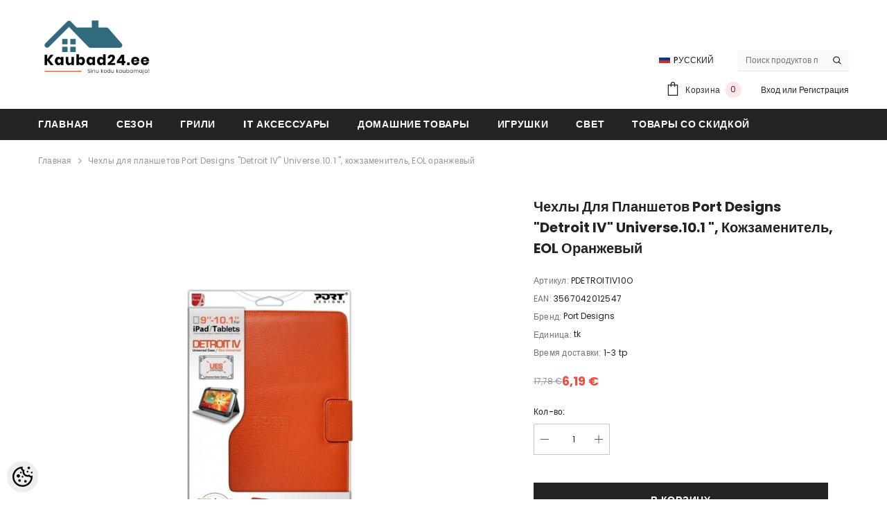

--- FILE ---
content_type: text/html; charset=UTF-8
request_url: https://www.kaubad24.ee/ru/product?id=1123
body_size: 28792
content:
<!DOCTYPE html>
<!--[if IE 7]>                  <html class="ie7 no-js"  dir="ltr" lang="ru">     <![endif]-->
<!--[if lte IE 8]>              <html class="ie8 no-js"  dir="ltr" lang="ru">    <![endif]-->
<!--[if (gte IE 9)|!(IE)]><!-->
<html class="not-ie no-js" dir="ltr" lang="ru">
<!--<![endif]-->
<head>
	<title>Чехлы для планшетов Port Designs &amp;quot;Detroit IV&amp;quot; Universe.10.1 &amp;quot;, кожзаменитель, EOL оранжевый @ kaubad24.ee</title>
<meta charset="utf-8">
<meta name="keywords" content="" />
<meta name="description" content="Чехлы для планшетов Port Designs &amp;quot;Detroit IV&amp;quot; Universe.10.1 &amp;quot;, кожзаменитель, EOL оранжевый" />
<meta name="author" content="kaubad24.ee" />
<meta name="generator" content="ShopRoller.com" />
<meta name="csrf-token" content="Ecr3nFXl61d0LPiTRIntz8y3eOaY8yFWz9eK2uXg" />

<meta property="og:type" content="website" />
<meta property="og:title" content="Чехлы для планшетов Port Designs &amp;quot;Detroit IV&amp;quot; Universe.10.1 &amp;quot;, кожзаменитель, EOL оранжевый" />
<meta property="og:image" content="https://www.kaubad24.ee/media/kaubad24-ee/.product-image/large/product/saf/pdetroitiv10o.jpg" />
<meta property="og:url" content="https://www.kaubad24.ee/ru/product?id=1123" />
<meta property="og:site_name" content="kaubad24.ee" />
<meta property="og:description" content="Чехлы для планшетов Port Designs &amp;quot;Detroit IV&amp;quot; Universe.10.1 &amp;quot;, кожзаменитель, EOL оранжевый" />

<base href="https://www.kaubad24.ee/ru/" />
<meta name="viewport" content="width=device-width, initial-scale=1.0" />

<link rel="icon" href="https://www.kaubad24.ee/media/kaubad24-ee/taustata.kaubad.png" />


<link rel="preconnect" href="https://fonts.googleapis.com">
<link rel="preconnect" href="https://fonts.gstatic.com" crossorigin>
<link href="https://fonts.googleapis.com/css2?family=Poppins:wght@100;200;300;400;500;700;800&display=swap" rel="stylesheet">


<link rel="stylesheet" href="https://www.kaubad24.ee/skin/ella-2/css/all-2922.css">
<link href="https://cdn.shoproller.com/assets/fontawesome-pro-5.6.3/css/all.min.css" rel="stylesheet">


<script type="text/javascript" src="https://www.kaubad24.ee/skin/ella-2/js/all-2922.js"></script>


<style id="tk-theme-configurator-css" type="text/css">
</style>
<style id="tk-custom-css" type="text/css">
/* min price bar */

p.min-price-bar {
    color: #888;
    margin-top: 0.5em;
    font-size: 0.95em;
}

.price span.min-price-bar{
    color: #888;
    font-weight: normal;
    margin-left: 0.5em;
}


.wrapper.product-description-wrap p span{
	font-size: 14px !important;
}

.wrapper.product-long-description-wrap p span {
	font-size: 12px !important;
}

.wrapper.product-description-wrap {
	font-size: 14px !important;
}

.wrapper.product-long-description-wrap {
	font-size: 12px !important;
}

.image-adapt img {
    object-fit: contain;
}


/* 
  ##Device = Desktops
  ##Screen = 1281px to higher resolution desktops
*/

@media (min-width: 1281px) {
  
  #menu > ul > li > div > ul > li:hover div {
    display: block;
	padding-top: 8px;
	padding-bottom: 8px;
	position: absolute;
    left: 133px;
    background: #326d80;
	margin-top: -28px;
	padding-right: 14px;
	padding-left: 14px;
	border-left: 1px solid white;
}

.tk-category-2 .level_2:not('.custom_accordion') {
    left: 150px !important;
}

#menu > ul > li ul > li > a {
    color: white;
}


  
}

/* 
  ##Device = Laptops, Desktops
  ##Screen = B/w 1025px to 1280px
*/

@media (min-width: 1025px) and (max-width: 1280px) {
  
  #menu > ul > li > div > ul > li:hover div {
    display: block;
	padding-top: 8px;
	padding-bottom: 8px;
	position: absolute;
    left: 133px;
    background: #326d80;
	margin-top: -28px;
	padding-right: 14px;
	padding-left: 14px;
	border-left: 1px solid white;
}

.tk-category-2 .level_2:not('.custom_accordion') {
    left: 150px !important;
}

#menu > ul > li ul > li > a {
    color: white;
}


  
}

.article-label-1 { background-image:url('https://www.kaubad24.ee/media/kaubad24-ee/general/Uus!.png'); background-position:right top; }
.article-label-2 { background-image:url('https://www.kaubad24.ee/media/kaubad24-ee/general/Parim hind_suur.png'); background-position:right center; }
.article-label-3 { background-image:url('https://www.kaubad24.ee/media/kaubad24-ee/general/Lõpumüük.png'); background-position:right top; }
.article-label-4 { background-image:url('https://www.kaubad24.ee/media/kaubad24-ee/general/TOP.png'); background-position:right top; }
</style>


<script type="text/javascript">
if(!Roller) var Roller = {};
Roller.config = new Array();
Roller.config['base_url'] = 'https://www.kaubad24.ee/ru/';
Roller.config['base_path'] = '/';
Roller.config['cart/addtocart/after_action'] = '1';
Roller.config['skin_url'] = 'https://www.kaubad24.ee/skin/ella-2/';
Roller.config['translate-fill_required_fields'] = 'Пожалуйста, заполните все обязательные поля';
Roller.t = {"form_error_fill_required_fields":"\u041f\u043e\u0436\u0430\u043b\u0443\u0439\u0441\u0442\u0430, \u0437\u0430\u043f\u043e\u043b\u043d\u0438\u0442\u0435 \u0432\u0441\u0435 \u043e\u0431\u044f\u0437\u0430\u0442\u0435\u043b\u044c\u043d\u044b\u0435 \u043f\u043e\u043b\u044f","cart_error_no_items_selected":"\u0412\u044b\u0431\u0440\u0430\u0442\u044c \u043f\u0440\u043e\u0434\u0443\u043a\u0442\u044b!"}
</script>


            <!-- Global Site Tag (gtag.js) - Google Analytics -->
        <script type="text/javascript">
            window.dataLayer = window.dataLayer || [];
            function gtag(){dataLayer.push(arguments);}
            gtag('consent', 'default', {
                'ad_user_data': 'denied',
                'ad_personalization': 'denied',
                'ad_storage': 'denied',
                'analytics_storage': 'denied',
                'wait_for_update': 500,
              });
            gtag('js', new Date());

            gtag('config', 'G-HPJGYH7HML', {"linker":{"domains":["www.kaubad24.ee"]}} );
        </script>
        <script type="text/javascript" async src="https://www.googletagmanager.com/gtag/js?id=G-HPJGYH7HML"></script>
        <script>
        /*
         *   Called when consent changes. Assumes that consent object contains keys which
         *   directly correspond to Google consent types.
         */
        const googleUserConsentListener = function() {
            let consent = this.options;
            gtag('consent', 'update', {
                'ad_user_data': consent.marketing,
                'ad_personalization': consent.marketing,
                'ad_storage': consent.marketing,
                'analytics_storage': consent.analytics
            });
        };

        $('document').ready(function(){
            Roller.Events.on('onUserConsent', googleUserConsentListener);
        });
    </script>
    <!-- Global Site Tag (gtag.js) - Google Analytics Events -->
            <script type="text/javascript"">
                    gtag('event', 'view_item', {"currency":"EUR","value":6.19,"items":[{"item_id":"PDETROITIV10O","item_name":"Чехлы для планшетов Port Designs &quot;Detroit IV&quot; Universe.10.1 &quot;, кожзаменитель, EOL оранжевый","item_brand":"Port Designs","price":17.78,"discount":11.59,"item_category":"IT аксессуары","item_category1":"Мобильные аксессуары","item_category2":"Аксессуары для планшетов"}]});
                </script>
    
    <!-- Global Site Tag (gtag.js) - Google Analytics Event listeners -->
	



<!-- Konfiguraator -->



<style>
.configurator-sr-button svg{
	width: 24px;
	height: 24px;
	stroke: none;	
}
	
.configurator-sr-button.close-conf-button {
	top: -5px;
	right: 120px;
	position: absolute;
	opacity:0;
	visibility:hidden;	
}
.configurator-sr-button.admin-conf-button{
	top: -5px;
	right: 60px;
	position: absolute;
	opacity:0;
	visibility:hidden;
}	

	.conf-sr-inner .slick-arrow.slick-prev, .conf-sr-inner .slick-arrow.slick-next{
		display:none !important;
	}
	

#main-color-1-picker {
    padding: 0px;
    line-height: 100%;
    right: 10px;
    top: 8px;
    border: 0;
    cursor: pointer;
}	
	
</style>







		
	






<div id="dynamic-styles-srs-conf">
	
	
	
	
	

<style>

:root {
	--primary-color-h: 0;
 	--primary-color-s: 0%;
	--primary-color-l: 14%;
  	--primary: hsl(var(--primary-color-h), var( --primary-color-s), calc(var(--primary-color-l) + 0%));
	--primary-darken:  hsl(var(--primary-color-h), var( --primary-color-s), calc(var(--primary-color-l) - 5%));
	--primary-lighten:  hsl(var(--primary-color-h), var( --primary-color-s), calc(var(--primary-color-l) + 40%));
	--rgbColor: rgba(36, 36, 36, 0.4);
	--rgbred: 36;
	--rgbgreen: 36;
	--rgblue: 36	
}
	
.button.button-1{
    background-color: var(--primary);
	border-color: var(--primary);
}
	

.button.button-1:hover {
    background-color: #ffffff;
    border-color: var(--primary);
    color: var(--primary);
}	
	
.product-card .card-action .button {
    background: #ffffff;
    border-color: var(--primary);
    color: var(--primary);	
}
	
.product-card .card-product__group .card-product__group-item svg {
	fill: var(--primary);
}	
	
.product-card .card-product__group .card-icon.wishlist-added {
    background: var(--primary);
}	

.product-card .card-action .button:hover {
    background: var(--primary);
    color: #ffffff;
}
	
	
.header-bottom {
   background: var(--primary);
}
	
.button.button-2 {
    border-color: var(--primary);
    color: var(--primary);	
}	
	
.productView-tab .nav-tabs .nav-link.active {
    color: var(--primary);
    background-color: #fff;
    border-color: var(--primary);
}	
	
	.productView-tab .nav-tabs .nav-item .nav-link::after{
		background: var(--primary);	
	}	

.button.button-2:hover {
    background-color: var(--primary);
    border-color: var(--primary);
}	
	
	
	
.itemside a.title:hover {
    color: var(--primary);
}	
	
.btn-light:not(:disabled):not(.disabled):active, .btn-light:not(:disabled):not(.disabled).active, .show > .btn-light.dropdown-toggle {
    color: #212529;
    background-color: var(--primary-lighten);
    border-color: var(--primary);
}	
	
.search-header {
	border: 2px solid var(--primary);
}
	
.section-footer ul a:hover, a:hover, .navbar-main .nav-link:hover, .dropdown-large a:hover, .list-menu a:hover, .btn-light.active i,[class*=card-product] a.title:hover, .nav-home-aside .menu-category a:hover {
	color: var(--primary);
}	

.dropdown-item.active, .dropdown-item:active {
	background-color: var(--primary);
}	
	
.custom-control-input:checked ~ .custom-control-label::before {
	border-color: var(--primary);
	background-color: var(--primary);
}	
	
.hover-border-primary:hover, .gallery-wrap .thumbs-wrap .item-thumb:hover {
	border-color: var(--primary) !important;
}	
	
.btn-primary:not(:disabled):not(.disabled):active, .btn-primary:not(:disabled):not(.disabled).active, .show > .btn-primary.dropdown-toggle {
    color: #fff;
    background-color: var(--primary-darken);
    border-color: var(--primary-darken);
}		
	
.form-control:focus {
    border-color: var(--primary);
    outline: 0;
	box-shadow: 0 0 0 0.2rem rgb(var(--rgbred) var(--rgbgreen) var(--rgblue) / 25%);
}	
	
.bg-light {
    background-color: rgb(var(--rgbred) var(--rgbgreen) var(--rgblue) / 25%) !important;
}	
	
.btn-primary:focus, .btn-primary.focus {
    box-shadow: 0 0 0 0.2rem rgb(var(--rgbred) var(--rgbgreen) var(--rgblue) / 50%) !important;
}	

.btn-link:hover{
	 color: var(--primary);
}
	
	
#searchMobileOpen.btn-light i, #openMobileCategories.btn-light i{
	color: #fff !important;
}	


	

	
</style>	
</div>	


	




<script>
	function HEXtoHSL(hex) {
		hex = hex.replace(/#/g, '');
		if (hex.length === 3) {
			hex = hex.split('').map(function (hex) {
				return hex + hex;
			}).join('');
		}
		var result = /^([a-f\d]{2})([a-f\d]{2})([a-f\d]{2})[\da-z]{0,0}$/i.exec(hex);
		if (!result) {
			return null;
		}
		var r = parseInt(result[1], 16);
		var g = parseInt(result[2], 16);
		var b = parseInt(result[3], 16);
		r /= 255, g /= 255, b /= 255;
		var max = Math.max(r, g, b),
			min = Math.min(r, g, b);
		var h, s, l = (max + min) / 2;
		if (max == min) {
			h = s = 0;
		} else {
			var d = max - min;
			s = l > 0.5 ? d / (2 - max - min) : d / (max + min);
			switch (max) {
			case r:
				h = (g - b) / d + (g < b ? 6 : 0);
				break;
			case g:
				h = (b - r) / d + 2;
				break;
			case b:
				h = (r - g) / d + 4;
				break;
			}
			h /= 6;
		}
		s = s * 100;
		s = Math.round(s);
		l = l * 100;
		l = Math.round(l);
		h = Math.round(360 * h);

		return {
			h: h,
			s: s,
			l: l
		};
	}	
</script>	




</head>

<body class="browser-chrome browser-chrome-131.0.0.0 tk-language-ru_RU page-template-page-1column content-template-content-product tk-product-page">




<section class="topbar-announcement-slot slot-default  no-content-style-slot">
    <div class="slot-html-content" data-sra-edit-section="{&quot;id&quot;:&quot;topbar-announcement&quot;,&quot;title&quot;:&quot;Add content&quot;,&quot;status&quot;:&quot;draft&quot;,&quot;data_fields&quot;:[{&quot;id&quot;:&quot;html_content&quot;,&quot;type&quot;:&quot;html&quot;,&quot;title&quot;:&quot;Content&quot;,&quot;default&quot;:&quot;MID-SEASON SALE UP TO 70% OFF. &lt;a href=\&quot;#\&quot; title=\&quot;Shop Now\&quot;&gt;SHOP NOW&lt;\/a&gt;&quot;}],&quot;data&quot;:{&quot;html_content&quot;:&quot;&quot;},&quot;is_visible&quot;:false}">
                                </div>
</section>
	
<header class="header header-default animate" data-header-sticky>
	<div class="header-top">
		<div class="container container-1170">
			<div class="header-top--wrapper clearfix">
										<div class="header-top--left header__logo text-left clearfix">
						<div class="header__heading">
							<a href="https://www.kaubad24.ee/ru/home" class="header__heading-link focus-inset">
																	<img src="https://www.kaubad24.ee/media/kaubad24-ee/general/Kaubad24_logo_uus_suurem.png" alt="kaubad24.ee" />
															</a>
						</div>
					</div>
					<div class="header-top--right header__icons text-right clearfix">	
						<div class="header-top-right-group">             
														<div class="customer-service-text">
								
<section class="slot-default  no-content-style-slot">
	<div class="slot-html-content" data-sra-edit-section="{&quot;id&quot;:&quot;header-customer-service&quot;,&quot;title&quot;:&quot;Customer support&quot;,&quot;data_fields&quot;:[{&quot;id&quot;:&quot;customer-support-title&quot;,&quot;type&quot;:&quot;text&quot;,&quot;title&quot;:&quot;Pealkiri&quot;,&quot;default&quot;:&quot;Klienditeenindus&quot;},{&quot;id&quot;:&quot;customer-support-number&quot;,&quot;type&quot;:&quot;text&quot;,&quot;title&quot;:&quot;Telefon&quot;,&quot;default&quot;:&quot;60593800-ELLA&quot;}],&quot;data&quot;:{&quot;customer-support-title&quot;:&quot;Klienditeenindus&quot;,&quot;customer-support-number&quot;:&quot;60593800-ELLA&quot;},&quot;is_visible&quot;:false}">	
			
						
			</div>	
</section>	
							</div>
														<div class="header-language_currency">
   
	<div class="halo-language" data-dropdown-toggle>
      
	        <div class="disclosure">
         <button type="button" class="disclosure__button dropdown-toggle" aria-controls="HeaderLanguageList" >
         <span class="icon flag-icon-ru">
		 <img src="https://www.kaubad24.ee/skin/ella-2/../base2/flag-icon-css-3.4.x/flags/4x3/ru.svg"></span>
         <span class="text text-language">Pусский</span>
         </button>	
      </div>
      
			   <div class="dropdown-language halo-dropdown">
         <div class="div">
            <div class="no-js-hidden">
               <div class="disclosure">
                  <ul id="HeaderLanguageList"  class="disclosure__list list-unstyled custom-scrollbar">
                                                               <li class="disclosure__item" tabindex="-1">
                        <a class="link link--text disclosure__link  focus-inset" href="https://www.kaubad24.ee/et" hreflang="ee" lang="ee" data-value="ee">
                        <span class="icon flag-icon-ee"><img src="https://www.kaubad24.ee/skin/ella-2/../base2/flag-icon-css-3.4.x/flags/4x3/ee.svg"></span>
                        <span class="text">Eesti keel</span>
                        </a>
                     </li>
                                                                                    <li class="disclosure__item" tabindex="-1">
                        <a class="link link--text disclosure__link  focus-inset" href="https://www.kaubad24.ee/en" hreflang="gb" lang="gb" data-value="gb">
                        <span class="icon flag-icon-gb"><img src="https://www.kaubad24.ee/skin/ella-2/../base2/flag-icon-css-3.4.x/flags/4x3/gb.svg"></span>
                        <span class="text">English</span>
                        </a>
                     </li>
                                                                                                      </ul>
               </div>
            </div>
         </div>
      </div>
	   
   </div>
	
</div>

		
														
<div class="header-search">
	<div class="header-search__form">
	<form action="https://www.kaubad24.ee/ru/search" method="get" class="search-bar" role="search">
		
						<input type="hidden" name="page" value="1" />
				
	   <input type="search" name="q" value="" placeholder="Поиск продуктов по артикулу или названию..." class="enterkey autoclear input-group-field header-search__input" autocomplete="off" />
	   <button type="submit" class="button icon-search button-search">
		  <svg data-icon="search" viewBox="0 0 512 512" width="100%" height="100%">
			 <path d="M495,466.2L377.2,348.4c29.2-35.6,46.8-81.2,46.8-130.9C424,103.5,331.5,11,217.5,11C103.4,11,11,103.5,11,217.5   S103.4,424,217.5,424c49.7,0,95.2-17.5,130.8-46.7L466.1,495c8,8,20.9,8,28.9,0C503,487.1,503,474.1,495,466.2z M217.5,382.9   C126.2,382.9,52,308.7,52,217.5S126.2,52,217.5,52C308.7,52,383,126.3,383,217.5S308.7,382.9,217.5,382.9z"></path>
		  </svg>
	   </button>
	</form>
	</div>
</div>

						</div>			
						<div class="free-shipping-text uppercase">
							
<section class="slot-default  no-content-style-slot">
	<div class="slot-html-content" data-sra-edit-section="{&quot;id&quot;:&quot;header-free-transport&quot;,&quot;title&quot;:&quot;Add content&quot;,&quot;data_fields&quot;:[{&quot;id&quot;:&quot;html_content&quot;,&quot;type&quot;:&quot;text&quot;,&quot;title&quot;:&quot;Content&quot;,&quot;default&quot;:&quot;Free shipping on all orders. No minimum purchase&quot;}],&quot;data&quot;:{&quot;html_content&quot;:&quot;Free shipping on all orders. No minimum purchase&quot;},&quot;is_visible&quot;:false}">	
				
						
			</div>	
</section>	
                        </div>
						

<div class="header__iconItem header__group">
	
	<a href="javascript:void(0)" class="header__icon header__icon--cart link link-underline focus-inset" id="cart-icon-bubble" data-open-cart-sidebar="">
		

<svg viewBox="0 0 30 30" class="icon icon-cart" enable-background="new 0 0 30 30">
   <g>
      <g>
         <path d="M20,6V5c0-2.761-2.239-5-5-5s-5,2.239-5,5v1H4v24h22V6H20z M12,5c0-1.657,1.343-3,3-3s3,1.343,3,3v1h-6V5z M24,28H6V8h4v3    h2V8h6v3h2V8h4V28z"></path>
      </g>
   </g>
</svg>













 






















		<span class="text">Корзина</span>
		<div class="cart-count-bubble">
			<span class="text-count" aria-hidden="true" data-cart-count="">
				<div class="ajax-update-minicart-counter-count-mobile">
											0
									</div>
			</span>
		</div>
	</a>
	
	
			
	
	
			
		<div class="customer-links">
		<a class="header__link--account link-underline" id="customer_login_link" href="#" data-open-auth-sidebar="">
			<span class="text">Вход</span>
		</a>
		<span class="or-text">или</span>
		<a class="header__link--account link-underline" id="customer_register_link" href="https://www.kaubad24.ee/ru/account/register">
			<span class="text">Регистрация</span>
		</a>	
		</div>
			
	
	
</div>					</div>	
			</div>
		</div>
	</div>
	<div class="header-bottom">
		<div class="main-menu">
	<div class="header-bottom--wrapper">
		<div class="header-log-fixed">
			<a href="https://www.kaubad24.ee/ru/home" class="header__heading-link focus-inset">
									<img src="https://www.kaubad24.ee/media/kaubad24-ee/general/Kaubad24_logo_uus_suurem.png" alt="kaubad24.ee" />
							</a>
		</div>	
		
				<div class="container container-1170">
			<nav class="header__inline-menu">
				<ul class="list-menu list-menu--inline text-left">
																<li class="menu-lv-item menu-lv-1 text-left">
							<a class="menu-lv-1__action header__menu-item list-menu__item link focus-inset menu_mobile_link" href="https://www.kaubad24.ee/ru/home">
								<span class="text header__active-menu-item">Главная</span>
							</a>
						</li>
										
																<li class="menu-lv-item menu-lv-1 text-left has-megamenu dropdown block_layout--custom_width">
							<a class="menu-lv-1__action header__menu-item list-menu__item link focus-inset menu_mobile_link" href="https://www.kaubad24.ee/ru/c/sezon">
								<span class="text header__active-menu-item">Сезон</span>
							</a>
							


<div class="menu-dropdown custom-scrollbar megamenu_style_2 custom-product">
	<div class="container container-1170">
		<div class="menu-dropdown__wrapper">
			
			<div class="row">
				
				<div class="col-12 col-lg-8">
					<div class="row">
						
																																																									<div class="site-nav dropdown col-12 col-lg-4 submenu-area-4">
									<div class="site-nav-list">
										<a href="https://www.kaubad24.ee/ru/c/tovary-dlja-otdyha" class="site-nav-title uppercase">
											<span class="text">Товары для отдыха</span>
										</a>
																				<div class="site-nav-sub">
										<ul class="list-unstyled">
																							<li class="site-nav-item text-left">
													<a href="https://www.kaubad24.ee/ru/c/aksessuary-dlja-velosipeda" class="site-nav-link link link-underline" aria-current="page"><span class="text"><span class="text">Аксессуары для велосипеда</span></span></a>
												</li>
																							<li class="site-nav-item text-left">
													<a href="https://www.kaubad24.ee/ru/c/pohodnoe-snarjazhenie" class="site-nav-link link link-underline" aria-current="page"><span class="text"><span class="text">Походное снаряжение</span></span></a>
												</li>
																							<li class="site-nav-item text-left">
													<a href="https://www.kaubad24.ee/ru/c/aksessuary-dlja-puteshestvij-1" class="site-nav-link link link-underline" aria-current="page"><span class="text"><span class="text">Аксессуары для путешествий</span></span></a>
												</li>
																							<li class="site-nav-item text-left">
													<a href="https://www.kaubad24.ee/ru/c/sportivnye-tovary" class="site-nav-link link link-underline" aria-current="page"><span class="text"><span class="text">Спортивные товары</span></span></a>
												</li>
																					</ul>
										</div>
																			</div>	
								</div>
																																																									<div class="site-nav dropdown col-12 col-lg-4 submenu-area-4">
									<div class="site-nav-list">
										<a href="https://www.kaubad24.ee/ru/c/zimnie-tovary" class="site-nav-title uppercase">
											<span class="text">Зимние товары</span>
										</a>
																				<div class="site-nav-sub">
										<ul class="list-unstyled">
																							<li class="site-nav-item text-left">
													<a href="https://www.kaubad24.ee/ru/c/pozhdestvenskie-ogni" class="site-nav-link link link-underline" aria-current="page"><span class="text"><span class="text">Pождественские огни</span></span></a>
												</li>
																							<li class="site-nav-item text-left">
													<a href="https://www.kaubad24.ee/ru/c/sanki" class="site-nav-link link link-underline" aria-current="page"><span class="text"><span class="text">Санки</span></span></a>
												</li>
																							<li class="site-nav-item text-left">
													<a href="https://www.kaubad24.ee/ru/c/iskusstvennaja-el" class="site-nav-link link link-underline" aria-current="page"><span class="text"><span class="text">Искусственная ель</span></span></a>
												</li>
																							<li class="site-nav-item text-left">
													<a href="https://www.kaubad24.ee/ru/c/pozhdestvenskie-ukrashenija" class="site-nav-link link link-underline" aria-current="page"><span class="text"><span class="text">Pождественские украшения</span></span></a>
												</li>
																					</ul>
										</div>
																			</div>	
								</div>
													

						
						</div>
					</div>
				
																		
				
				</div>
				
			</div>
			
		</div>	
	</div>
	
		
						</li>					
										
																<li class="menu-lv-item menu-lv-1 text-left has-megamenu dropdown block_layout--custom_width">
							<a class="menu-lv-1__action header__menu-item list-menu__item link focus-inset menu_mobile_link" href="https://www.kaubad24.ee/ru/c/grili">
								<span class="text header__active-menu-item">Грили</span>
							</a>
							


<div class="menu-dropdown custom-scrollbar megamenu_style_2 custom-product">
	<div class="container container-1170">
		<div class="menu-dropdown__wrapper">
			
			<div class="row">
				
				<div class="col-12 col-lg-8">
					<div class="row">
						
																																																									<div class="site-nav dropdown col-12 col-lg-4 submenu-area-3">
									<div class="site-nav-list">
										<a href="https://www.kaubad24.ee/ru/c/grili-1" class="site-nav-title uppercase">
											<span class="text">Грили</span>
										</a>
																				<div class="site-nav-sub">
										<ul class="list-unstyled">
																							<li class="site-nav-item text-left">
													<a href="https://www.kaubad24.ee/ru/c/jelektricheskie-grili" class="site-nav-link link link-underline" aria-current="page"><span class="text"><span class="text">Электрические грили</span></span></a>
												</li>
																							<li class="site-nav-item text-left">
													<a href="https://www.kaubad24.ee/ru/c/gazovye-grili" class="site-nav-link link link-underline" aria-current="page"><span class="text"><span class="text">Газовые грили</span></span></a>
												</li>
																							<li class="site-nav-item text-left">
													<a href="https://www.kaubad24.ee/ru/c/ugol-nye-grili" class="site-nav-link link link-underline" aria-current="page"><span class="text"><span class="text">Угольные грили</span></span></a>
												</li>
																					</ul>
										</div>
																			</div>	
								</div>
																																																									<div class="site-nav dropdown col-12 col-lg-4 submenu-area-2">
									<div class="site-nav-list">
										<a href="https://www.kaubad24.ee/ru/c/aksessuary" class="site-nav-title uppercase">
											<span class="text">Аксессуары</span>
										</a>
																				<div class="site-nav-sub">
										<ul class="list-unstyled">
																							<li class="site-nav-item text-left">
													<a href="https://www.kaubad24.ee/ru/c/kryshki-dlja-grilja" class="site-nav-link link link-underline" aria-current="page"><span class="text"><span class="text">Крышки для гриля</span></span></a>
												</li>
																							<li class="site-nav-item text-left">
													<a href="https://www.kaubad24.ee/ru/c/gril-aksessuary" class="site-nav-link link link-underline" aria-current="page"><span class="text"><span class="text">Гриль аксессуары</span></span></a>
												</li>
																					</ul>
										</div>
																			</div>	
								</div>
													

						
						</div>
					</div>
				
																		
				
				</div>
				
			</div>
			
		</div>	
	</div>
	
		
						</li>					
										
																<li class="menu-lv-item menu-lv-1 text-left has-megamenu dropdown block_layout--custom_width">
							<a class="menu-lv-1__action header__menu-item list-menu__item link focus-inset menu_mobile_link" href="https://www.kaubad24.ee/ru/c/it-aksessuary">
								<span class="text header__active-menu-item">IT аксессуары</span>
							</a>
							


<div class="menu-dropdown custom-scrollbar megamenu_style_2 custom-product">
	<div class="container container-1170">
		<div class="menu-dropdown__wrapper">
			
			<div class="row">
				
				<div class="col-12 col-lg-8">
					<div class="row">
						
																																																									<div class="site-nav dropdown col-12 col-lg-4 submenu-area-4">
									<div class="site-nav-list">
										<a href="https://www.kaubad24.ee/ru/c/akkumuljatory-zarjadnye-ustrojstva" class="site-nav-title uppercase">
											<span class="text">Аккумуляторы, зарядные устройства</span>
										</a>
																				<div class="site-nav-sub">
										<ul class="list-unstyled">
																							<li class="site-nav-item text-left">
													<a href="https://www.kaubad24.ee/ru/c/zarjadnye-ustrojstva" class="site-nav-link link link-underline" aria-current="page"><span class="text"><span class="text">Зарядные устройства</span></span></a>
												</li>
																							<li class="site-nav-item text-left">
													<a href="https://www.kaubad24.ee/ru/c/batarejnye-banki" class="site-nav-link link link-underline" aria-current="page"><span class="text"><span class="text">Батарейные банки</span></span></a>
												</li>
																							<li class="site-nav-item text-left">
													<a href="https://www.kaubad24.ee/ru/c/akkumuljatory" class="site-nav-link link link-underline" aria-current="page"><span class="text"><span class="text">Аккумуляторы</span></span></a>
												</li>
																							<li class="site-nav-item text-left">
													<a href="https://www.kaubad24.ee/ru/c/akkumuljatory-dlja-noutbukov" class="site-nav-link link link-underline" aria-current="page"><span class="text"><span class="text">Аккумуляторы для ноутбуков</span></span></a>
												</li>
																					</ul>
										</div>
																			</div>	
								</div>
																																																									<div class="site-nav dropdown col-12 col-lg-4 submenu-area-11">
									<div class="site-nav-list">
										<a href="https://www.kaubad24.ee/ru/c/komp-juternye-aksessuary" class="site-nav-title uppercase">
											<span class="text">Компьютерные аксессуары</span>
										</a>
																				<div class="site-nav-sub">
										<ul class="list-unstyled">
																							<li class="site-nav-item text-left">
													<a href="https://www.kaubad24.ee/ru/c/komp-juternyj-mikrofon" class="site-nav-link link link-underline" aria-current="page"><span class="text"><span class="text">Компьютерный микрофон</span></span></a>
												</li>
																							<li class="site-nav-item text-left">
													<a href="https://www.kaubad24.ee/ru/c/komp-juternye-kolonki" class="site-nav-link link link-underline" aria-current="page"><span class="text"><span class="text">Компьютерные колонки</span></span></a>
												</li>
																							<li class="site-nav-item text-left">
													<a href="https://www.kaubad24.ee/ru/c/foto-aksessuary" class="site-nav-link link link-underline" aria-current="page"><span class="text"><span class="text">Фото аксессуары</span></span></a>
												</li>
																							<li class="site-nav-item text-left">
													<a href="https://www.kaubad24.ee/ru/c/myshi" class="site-nav-link link link-underline" aria-current="page"><span class="text"><span class="text">Мыши</span></span></a>
												</li>
																							<li class="site-nav-item text-left">
													<a href="https://www.kaubad24.ee/ru/c/kovriki-dlja-myshi" class="site-nav-link link link-underline" aria-current="page"><span class="text"><span class="text">Коврики для мыши</span></span></a>
												</li>
																							<li class="site-nav-item text-left">
													<a href="https://www.kaubad24.ee/ru/c/kartridery" class="site-nav-link link link-underline" aria-current="page"><span class="text"><span class="text">Картридеры</span></span></a>
												</li>
																							<li class="site-nav-item text-left">
													<a href="https://www.kaubad24.ee/ru/c/klaviatury" class="site-nav-link link link-underline" aria-current="page"><span class="text"><span class="text">Клавиатуры</span></span></a>
												</li>
																							<li class="site-nav-item text-left">
													<a href="https://www.kaubad24.ee/ru/c/chistjaschie-sredstva" class="site-nav-link link link-underline" aria-current="page"><span class="text"><span class="text">Чистящие средства</span></span></a>
												</li>
																							<li class="site-nav-item text-left">
													<a href="https://www.kaubad24.ee/ru/c/sumki-dlja-noutbukov" class="site-nav-link link link-underline" aria-current="page"><span class="text"><span class="text">Сумки для ноутбуков</span></span></a>
												</li>
																							<li class="site-nav-item text-left">
													<a href="https://www.kaubad24.ee/ru/c/usb-ustrojstvo" class="site-nav-link link link-underline" aria-current="page"><span class="text"><span class="text">USB-устройство</span></span></a>
												</li>
																							<li class="site-nav-item text-left">
													<a href="https://www.kaubad24.ee/ru/c/veb-kamery" class="site-nav-link link link-underline" aria-current="page"><span class="text"><span class="text">Веб-камеры</span></span></a>
												</li>
																					</ul>
										</div>
																			</div>	
								</div>
																																																									<div class="site-nav dropdown col-12 col-lg-4 submenu-area-8">
									<div class="site-nav-list">
										<a href="https://www.kaubad24.ee/ru/c/audio-video-ustrojstvo" class="site-nav-title uppercase">
											<span class="text">Аудио-видео устройство</span>
										</a>
																				<div class="site-nav-sub">
										<ul class="list-unstyled">
																							<li class="site-nav-item text-left">
													<a href="https://www.kaubad24.ee/ru/c/antenny" class="site-nav-link link link-underline" aria-current="page"><span class="text"><span class="text">Антенны</span></span></a>
												</li>
																							<li class="site-nav-item text-left">
													<a href="https://www.kaubad24.ee/ru/c/audio-oborudovanie" class="site-nav-link link link-underline" aria-current="page"><span class="text"><span class="text">Аудио оборудование</span></span></a>
												</li>
																							<li class="site-nav-item text-left">
													<a href="https://www.kaubad24.ee/ru/c/fm-peredatchiki" class="site-nav-link link link-underline" aria-current="page"><span class="text"><span class="text">FM-передатчики</span></span></a>
												</li>
																							<li class="site-nav-item text-left">
													<a href="https://www.kaubad24.ee/ru/c/mul-timedijnye-pleery" class="site-nav-link link link-underline" aria-current="page"><span class="text"><span class="text">Мультимедийные плееры</span></span></a>
												</li>
																							<li class="site-nav-item text-left">
													<a href="https://www.kaubad24.ee/ru/c/tabletki" class="site-nav-link link link-underline" aria-current="page"><span class="text"><span class="text">Таблетки</span></span></a>
												</li>
																							<li class="site-nav-item text-left">
													<a href="https://www.kaubad24.ee/ru/c/nastennoe-kreplenie-dlja-tv" class="site-nav-link link link-underline" aria-current="page"><span class="text"><span class="text">Настенное крепление для ТВ</span></span></a>
												</li>
																							<li class="site-nav-item text-left">
													<a href="https://www.kaubad24.ee/ru/c/tjuner" class="site-nav-link link link-underline" aria-current="page"><span class="text"><span class="text">Tюнер</span></span></a>
												</li>
																							<li class="site-nav-item text-left">
													<a href="https://www.kaubad24.ee/ru/c/universal-nye-pul-ty" class="site-nav-link link link-underline" aria-current="page"><span class="text"><span class="text">Универсальные пульты</span></span></a>
												</li>
																					</ul>
										</div>
																			</div>	
								</div>
																																																									<div class="site-nav dropdown col-12 col-lg-4 submenu-area-7">
									<div class="site-nav-list">
										<a href="https://www.kaubad24.ee/ru/c/kabeli" class="site-nav-title uppercase">
											<span class="text">Кабели</span>
										</a>
																				<div class="site-nav-sub">
										<ul class="list-unstyled">
																							<li class="site-nav-item text-left">
													<a href="https://www.kaubad24.ee/ru/c/antennye-kabeli" class="site-nav-link link link-underline" aria-current="page"><span class="text"><span class="text">Антенные кабели</span></span></a>
												</li>
																							<li class="site-nav-item text-left">
													<a href="https://www.kaubad24.ee/ru/c/komp-juternye-kabeli" class="site-nav-link link link-underline" aria-current="page"><span class="text"><span class="text">Компьютерные кабели</span></span></a>
												</li>
																							<li class="site-nav-item text-left">
													<a href="https://www.kaubad24.ee/ru/c/audiokabeli" class="site-nav-link link link-underline" aria-current="page"><span class="text"><span class="text">Аудиокабели</span></span></a>
												</li>
																							<li class="site-nav-item text-left">
													<a href="https://www.kaubad24.ee/ru/c/akusticheskie-kabeli" class="site-nav-link link link-underline" aria-current="page"><span class="text"><span class="text">Акустические кабели</span></span></a>
												</li>
																							<li class="site-nav-item text-left">
													<a href="https://www.kaubad24.ee/ru/c/video-kabeli" class="site-nav-link link link-underline" aria-current="page"><span class="text"><span class="text">Видео кабели</span></span></a>
												</li>
																							<li class="site-nav-item text-left">
													<a href="https://www.kaubad24.ee/ru/c/istochniki-pitanija" class="site-nav-link link link-underline" aria-current="page"><span class="text"><span class="text">Источники питания</span></span></a>
												</li>
																							<li class="site-nav-item text-left">
													<a href="https://www.kaubad24.ee/ru/c/setevye-aksessuary" class="site-nav-link link link-underline" aria-current="page"><span class="text"><span class="text">Сетевые аксессуары</span></span></a>
												</li>
																					</ul>
										</div>
																			</div>	
								</div>
																																																									<div class="site-nav dropdown col-12 col-lg-4 submenu-area-3">
									<div class="site-nav-list">
										<a href="https://www.kaubad24.ee/ru/c/ofisnye-prinadlezhnosti" class="site-nav-title uppercase">
											<span class="text">Офисные принадлежности</span>
										</a>
																				<div class="site-nav-sub">
										<ul class="list-unstyled">
																							<li class="site-nav-item text-left">
													<a href="https://www.kaubad24.ee/ru/c/kanceljarskie-tovary" class="site-nav-link link link-underline" aria-current="page"><span class="text"><span class="text">Канцелярские товары</span></span></a>
												</li>
																							<li class="site-nav-item text-left">
													<a href="https://www.kaubad24.ee/ru/c/naklejki" class="site-nav-link link link-underline" aria-current="page"><span class="text"><span class="text">Наклейки</span></span></a>
												</li>
																							<li class="site-nav-item text-left">
													<a href="https://www.kaubad24.ee/ru/c/tonery" class="site-nav-link link link-underline" aria-current="page"><span class="text"><span class="text">Тонеры</span></span></a>
												</li>
																					</ul>
										</div>
																			</div>	
								</div>
																																																									<div class="site-nav dropdown col-12 col-lg-4 submenu-area-4">
									<div class="site-nav-list">
										<a href="https://www.kaubad24.ee/ru/c/naushniki" class="site-nav-title uppercase">
											<span class="text">Наушники</span>
										</a>
																				<div class="site-nav-sub">
										<ul class="list-unstyled">
																							<li class="site-nav-item text-left">
													<a href="https://www.kaubad24.ee/ru/c/besprovodnye-naushniki" class="site-nav-link link link-underline" aria-current="page"><span class="text"><span class="text">Беспроводные наушники</span></span></a>
												</li>
																							<li class="site-nav-item text-left">
													<a href="https://www.kaubad24.ee/ru/c/naushniki-na-uhe" class="site-nav-link link link-underline" aria-current="page"><span class="text"><span class="text">Наушники на ухе</span></span></a>
												</li>
																							<li class="site-nav-item text-left">
													<a href="https://www.kaubad24.ee/ru/c/naushniki-vkladyshi" class="site-nav-link link link-underline" aria-current="page"><span class="text"><span class="text">Наушники-вкладыши</span></span></a>
												</li>
																							<li class="site-nav-item text-left">
													<a href="https://www.kaubad24.ee/ru/c/naushniki-s-mikrofonom" class="site-nav-link link link-underline" aria-current="page"><span class="text"><span class="text">Наушники с микрофоном</span></span></a>
												</li>
																					</ul>
										</div>
																			</div>	
								</div>
																																																									<div class="site-nav dropdown col-12 col-lg-4 submenu-area-4">
									<div class="site-nav-list">
										<a href="https://www.kaubad24.ee/ru/c/cd-dvd" class="site-nav-title uppercase">
											<span class="text">CD DVD</span>
										</a>
																				<div class="site-nav-sub">
										<ul class="list-unstyled">
																							<li class="site-nav-item text-left">
													<a href="https://www.kaubad24.ee/ru/c/aksessuary-dlja-cd-dvd" class="site-nav-link link link-underline" aria-current="page"><span class="text"><span class="text">Аксессуары для CD-DVD</span></span></a>
												</li>
																							<li class="site-nav-item text-left">
													<a href="https://www.kaubad24.ee/ru/c/pustoj-kompakt-disk" class="site-nav-link link link-underline" aria-current="page"><span class="text"><span class="text">Пустой компакт-диск</span></span></a>
												</li>
																							<li class="site-nav-item text-left">
													<a href="https://www.kaubad24.ee/ru/c/dvd-pustoj" class="site-nav-link link link-underline" aria-current="page"><span class="text"><span class="text">DVD пустой</span></span></a>
												</li>
																							<li class="site-nav-item text-left">
													<a href="https://www.kaubad24.ee/ru/c/prochie-aksessuary" class="site-nav-link link link-underline" aria-current="page"><span class="text"><span class="text">Прочие аксессуары</span></span></a>
												</li>
																					</ul>
										</div>
																			</div>	
								</div>
																																																									<div class="site-nav dropdown col-12 col-lg-4 submenu-area-5">
									<div class="site-nav-list">
										<a href="https://www.kaubad24.ee/ru/c/mobil-nye-aksessuary" class="site-nav-title uppercase">
											<span class="text">Мобильные аксессуары</span>
										</a>
																				<div class="site-nav-sub">
										<ul class="list-unstyled">
																							<li class="site-nav-item text-left">
													<a href="https://www.kaubad24.ee/ru/c/zaschitnye-plenki" class="site-nav-link link link-underline" aria-current="page"><span class="text"><span class="text">Защитные пленки</span></span></a>
												</li>
																							<li class="site-nav-item text-left">
													<a href="https://www.kaubad24.ee/ru/c/derzhateli-dlja-mobil-y" class="site-nav-link link link-underline" aria-current="page"><span class="text"><span class="text">Держатели для мобильы</span></span></a>
												</li>
																							<li class="site-nav-item text-left">
													<a href="https://www.kaubad24.ee/ru/c/mobil-nye-sumki" class="site-nav-link link link-underline" aria-current="page"><span class="text"><span class="text">Мобильные сумки</span></span></a>
												</li>
																							<li class="site-nav-item text-left">
													<a href="https://www.kaubad24.ee/ru/c/mobil-nye-zarjadnye-ustrojstva" class="site-nav-link link link-underline" aria-current="page"><span class="text"><span class="text">Мобильные зарядные устройства</span></span></a>
												</li>
																							<li class="site-nav-item text-left">
													<a href="https://www.kaubad24.ee/ru/c/aksessuary-dlja-planshetov" class="site-nav-link link link-underline" aria-current="page"><span class="text"><span class="text">Аксессуары для планшетов</span></span></a>
												</li>
																					</ul>
										</div>
																			</div>	
								</div>
																																																									<div class="site-nav dropdown col-12 col-lg-4 submenu-area-3">
									<div class="site-nav-list">
										<a href="https://www.kaubad24.ee/ru/c/ustrojstva-hranenija-dannyh" class="site-nav-title uppercase">
											<span class="text">Устройства хранения данных</span>
										</a>
																				<div class="site-nav-sub">
										<ul class="list-unstyled">
																							<li class="site-nav-item text-left">
													<a href="https://www.kaubad24.ee/ru/c/zhestkie-diski" class="site-nav-link link link-underline" aria-current="page"><span class="text"><span class="text">Жесткие диски</span></span></a>
												</li>
																							<li class="site-nav-item text-left">
													<a href="https://www.kaubad24.ee/ru/c/karty-pamjati" class="site-nav-link link link-underline" aria-current="page"><span class="text"><span class="text">Карты памяти</span></span></a>
												</li>
																							<li class="site-nav-item text-left">
													<a href="https://www.kaubad24.ee/ru/c/karty-fleshka" class="site-nav-link link link-underline" aria-current="page"><span class="text"><span class="text">Карты флешка</span></span></a>
												</li>
																					</ul>
										</div>
																			</div>	
								</div>
													

						
						</div>
					</div>
				
																		
				
				</div>
				
			</div>
			
		</div>	
	</div>
	
		
						</li>					
										
																<li class="menu-lv-item menu-lv-1 text-left has-megamenu dropdown block_layout--custom_width">
							<a class="menu-lv-1__action header__menu-item list-menu__item link focus-inset menu_mobile_link" href="https://www.kaubad24.ee/ru/c/domashnie-tovary">
								<span class="text header__active-menu-item">Домашние товары</span>
							</a>
							


<div class="menu-dropdown custom-scrollbar megamenu_style_2 custom-product">
	<div class="container container-1170">
		<div class="menu-dropdown__wrapper">
			
			<div class="row">
				
				<div class="col-12 col-lg-8">
					<div class="row">
						
																																																									<div class="site-nav dropdown col-12 col-lg-4 submenu-area-2">
									<div class="site-nav-list">
										<a href="https://www.kaubad24.ee/ru/c/himija" class="site-nav-title uppercase">
											<span class="text">Химия</span>
										</a>
																				<div class="site-nav-sub">
										<ul class="list-unstyled">
																							<li class="site-nav-item text-left">
													<a href="https://www.kaubad24.ee/ru/c/bytovaja-himija" class="site-nav-link link link-underline" aria-current="page"><span class="text"><span class="text">Бытовая химия</span></span></a>
												</li>
																							<li class="site-nav-item text-left">
													<a href="https://www.kaubad24.ee/ru/c/udobrenija" class="site-nav-link link link-underline" aria-current="page"><span class="text"><span class="text">Удобрения</span></span></a>
												</li>
																					</ul>
										</div>
																			</div>	
								</div>
																																																									<div class="site-nav dropdown col-12 col-lg-4 submenu-area-13">
									<div class="site-nav-list">
										<a href="https://www.kaubad24.ee/ru/c/bytovaja-tehnika" class="site-nav-title uppercase">
											<span class="text">Бытовая техника</span>
										</a>
																				<div class="site-nav-sub">
										<ul class="list-unstyled">
																							<li class="site-nav-item text-left">
													<a href="https://www.kaubad24.ee/ru/c/duhovki-i-plity" class="site-nav-link link link-underline" aria-current="page"><span class="text"><span class="text">Духовки и плиты</span></span></a>
												</li>
																							<li class="site-nav-item text-left">
													<a href="https://www.kaubad24.ee/ru/c/blendery-i-miksery" class="site-nav-link link link-underline" aria-current="page"><span class="text"><span class="text">Блендеры и миксеры</span></span></a>
												</li>
																							<li class="site-nav-item text-left">
													<a href="https://www.kaubad24.ee/ru/c/veselaja-kulinarija" class="site-nav-link link link-underline" aria-current="page"><span class="text"><span class="text">Веселая кулинария</span></span></a>
												</li>
																							<li class="site-nav-item text-left">
													<a href="https://www.kaubad24.ee/ru/c/aksessuary-dlja-volos" class="site-nav-link link link-underline" aria-current="page"><span class="text"><span class="text">Аксессуары для волос</span></span></a>
												</li>
																							<li class="site-nav-item text-left">
													<a href="https://www.kaubad24.ee/ru/c/kondicionery-i-ventiljatory" class="site-nav-link link link-underline" aria-current="page"><span class="text"><span class="text">Кондиционеры и вентиляторы</span></span></a>
												</li>
																							<li class="site-nav-item text-left">
													<a href="https://www.kaubad24.ee/ru/c/kofevarki" class="site-nav-link link link-underline" aria-current="page"><span class="text"><span class="text">Кофеварки</span></span></a>
												</li>
																							<li class="site-nav-item text-left">
													<a href="https://www.kaubad24.ee/ru/c/kuhonnye-vesy" class="site-nav-link link link-underline" aria-current="page"><span class="text"><span class="text">Кухонные весы</span></span></a>
												</li>
																							<li class="site-nav-item text-left">
													<a href="https://www.kaubad24.ee/ru/c/drugaja-bytovaja-tehnik" class="site-nav-link link link-underline" aria-current="page"><span class="text"><span class="text">Другая бытовая техник</span></span></a>
												</li>
																							<li class="site-nav-item text-left">
													<a href="https://www.kaubad24.ee/ru/c/tostery" class="site-nav-link link link-underline" aria-current="page"><span class="text"><span class="text">Тостеры</span></span></a>
												</li>
																							<li class="site-nav-item text-left">
													<a href="https://www.kaubad24.ee/ru/c/termometry" class="site-nav-link link link-underline" aria-current="page"><span class="text"><span class="text">Термометры</span></span></a>
												</li>
																							<li class="site-nav-item text-left">
													<a href="https://www.kaubad24.ee/ru/c/vesy-dlja-vannoj" class="site-nav-link link link-underline" aria-current="page"><span class="text"><span class="text">Весы для ванной</span></span></a>
												</li>
																							<li class="site-nav-item text-left">
													<a href="https://www.kaubad24.ee/ru/c/chajniki" class="site-nav-link link link-underline" aria-current="page"><span class="text"><span class="text">Чайники</span></span></a>
												</li>
																							<li class="site-nav-item text-left">
													<a href="https://www.kaubad24.ee/ru/c/sjendvich-grili" class="site-nav-link link link-underline" aria-current="page"><span class="text"><span class="text">Сэндвич-грили</span></span></a>
												</li>
																					</ul>
										</div>
																			</div>	
								</div>
																																																									<div class="site-nav dropdown col-12 col-lg-4 submenu-area-4">
									<div class="site-nav-list">
										<a href="https://www.kaubad24.ee/ru/c/tovary-dlja-doma" class="site-nav-title uppercase">
											<span class="text">Товары для дома</span>
										</a>
																				<div class="site-nav-sub">
										<ul class="list-unstyled">
																							<li class="site-nav-item text-left">
													<a href="https://www.kaubad24.ee/ru/c/svechi" class="site-nav-link link link-underline" aria-current="page"><span class="text"><span class="text">Свечи</span></span></a>
												</li>
																							<li class="site-nav-item text-left">
													<a href="https://www.kaubad24.ee/ru/c/iskusstvennye-cvety" class="site-nav-link link link-underline" aria-current="page"><span class="text"><span class="text">Искусственные цветы</span></span></a>
												</li>
																							<li class="site-nav-item text-left">
													<a href="https://www.kaubad24.ee/ru/c/ramki-dlja-kartin" class="site-nav-link link link-underline" aria-current="page"><span class="text"><span class="text">Рамки для картин</span></span></a>
												</li>
																							<li class="site-nav-item text-left">
													<a href="https://www.kaubad24.ee/ru/c/vazy" class="site-nav-link link link-underline" aria-current="page"><span class="text"><span class="text">Вазы</span></span></a>
												</li>
																					</ul>
										</div>
																			</div>	
								</div>
																																																									<div class="site-nav dropdown col-12 col-lg-4 submenu-area-7">
									<div class="site-nav-list">
										<a href="https://www.kaubad24.ee/ru/c/tovary-dlja-kuhni" class="site-nav-title uppercase">
											<span class="text">Товары для кухни</span>
										</a>
																				<div class="site-nav-sub">
										<ul class="list-unstyled">
																							<li class="site-nav-item text-left">
													<a href="https://www.kaubad24.ee/ru/c/skovorody" class="site-nav-link link link-underline" aria-current="page"><span class="text"><span class="text">Сковороды</span></span></a>
												</li>
																							<li class="site-nav-item text-left">
													<a href="https://www.kaubad24.ee/ru/c/formy-dlja-torta-i-duhovki" class="site-nav-link link link-underline" aria-current="page"><span class="text"><span class="text">Формы для торта и духовки</span></span></a>
												</li>
																							<li class="site-nav-item text-left">
													<a href="https://www.kaubad24.ee/ru/c/drugaja-kuhonnaja-utvar" class="site-nav-link link link-underline" aria-current="page"><span class="text"><span class="text">Другая кухонная утварь</span></span></a>
												</li>
																							<li class="site-nav-item text-left">
													<a href="https://www.kaubad24.ee/ru/c/nozhi-i-nozhnicy" class="site-nav-link link link-underline" aria-current="page"><span class="text"><span class="text">Ножи и ножницы</span></span></a>
												</li>
																							<li class="site-nav-item text-left">
													<a href="https://www.kaubad24.ee/ru/c/kryshki-kastrjul" class="site-nav-link link link-underline" aria-current="page"><span class="text"><span class="text">Крышки кастрюль</span></span></a>
												</li>
																							<li class="site-nav-item text-left">
													<a href="https://www.kaubad24.ee/ru/c/kastrjuli" class="site-nav-link link link-underline" aria-current="page"><span class="text"><span class="text">Кастрюли</span></span></a>
												</li>
																							<li class="site-nav-item text-left">
													<a href="https://www.kaubad24.ee/ru/c/press-kuvshiny-i-termosy" class="site-nav-link link link-underline" aria-current="page"><span class="text"><span class="text">Пресс-кувшины и термосы</span></span></a>
												</li>
																					</ul>
										</div>
																			</div>	
								</div>
																																																									<div class="site-nav dropdown col-12 col-lg-4 submenu-area-6">
									<div class="site-nav-list">
										<a href="https://www.kaubad24.ee/ru/c/kuhonnaja-utvar" class="site-nav-title uppercase">
											<span class="text">Кухонная утварь</span>
										</a>
																				<div class="site-nav-sub">
										<ul class="list-unstyled">
																							<li class="site-nav-item text-left">
													<a href="https://www.kaubad24.ee/ru/c/ovoschechistki-i-otkryvateli" class="site-nav-link link link-underline" aria-current="page"><span class="text"><span class="text">Овощечистки и открыватели</span></span></a>
												</li>
																							<li class="site-nav-item text-left">
													<a href="https://www.kaubad24.ee/ru/c/drugaja-kuhonnaja-utvar-1" class="site-nav-link link link-underline" aria-current="page"><span class="text"><span class="text">Другая кухонная утварь</span></span></a>
												</li>
																							<li class="site-nav-item text-left">
													<a href="https://www.kaubad24.ee/ru/c/kovshi-i-lopaty" class="site-nav-link link link-underline" aria-current="page"><span class="text"><span class="text">Ковши и лопаты</span></span></a>
												</li>
																							<li class="site-nav-item text-left">
													<a href="https://www.kaubad24.ee/ru/c/formy-dlja-prjanikov" class="site-nav-link link link-underline" aria-current="page"><span class="text"><span class="text">Формы для пряников</span></span></a>
												</li>
																							<li class="site-nav-item text-left">
													<a href="https://www.kaubad24.ee/ru/c/terki-i-slajsery" class="site-nav-link link link-underline" aria-current="page"><span class="text"><span class="text">Терки и слайсеры</span></span></a>
												</li>
																							<li class="site-nav-item text-left">
													<a href="https://www.kaubad24.ee/ru/c/kuvshiny-i-fil-try-dlja-vody" class="site-nav-link link link-underline" aria-current="page"><span class="text"><span class="text">Кувшины и фильтры для воды</span></span></a>
												</li>
																					</ul>
										</div>
																			</div>	
								</div>
																																																									<div class="site-nav dropdown col-12 col-lg-4 submenu-area-6">
									<div class="site-nav-list">
										<a href="https://www.kaubad24.ee/ru/c/posuda" class="site-nav-title uppercase">
											<span class="text">Посуда</span>
										</a>
																				<div class="site-nav-sub">
										<ul class="list-unstyled">
																							<li class="site-nav-item text-left">
													<a href="https://www.kaubad24.ee/ru/c/stakany-i-kubki" class="site-nav-link link link-underline" aria-current="page"><span class="text"><span class="text">Стаканы и кубки</span></span></a>
												</li>
																							<li class="site-nav-item text-left">
													<a href="https://www.kaubad24.ee/ru/c/drugaja-posuda" class="site-nav-link link link-underline" aria-current="page"><span class="text"><span class="text">Другая посуда</span></span></a>
												</li>
																							<li class="site-nav-item text-left">
													<a href="https://www.kaubad24.ee/ru/c/stolovye-pribory" class="site-nav-link link link-underline" aria-current="page"><span class="text"><span class="text">Столовые приборы</span></span></a>
												</li>
																							<li class="site-nav-item text-left">
													<a href="https://www.kaubad24.ee/ru/c/tarelki-i-miski" class="site-nav-link link link-underline" aria-current="page"><span class="text"><span class="text">Тарелки и миски</span></span></a>
												</li>
																							<li class="site-nav-item text-left">
													<a href="https://www.kaubad24.ee/ru/c/chashki-i-kruzhki" class="site-nav-link link link-underline" aria-current="page"><span class="text"><span class="text">Чашки и кружки</span></span></a>
												</li>
																							<li class="site-nav-item text-left">
													<a href="https://www.kaubad24.ee/ru/c/nabory-posudy" class="site-nav-link link link-underline" aria-current="page"><span class="text"><span class="text">Наборы посуды</span></span></a>
												</li>
																					</ul>
										</div>
																			</div>	
								</div>
																																																									<div class="site-nav dropdown col-12 col-lg-4 submenu-area-4">
									<div class="site-nav-list">
										<a href="https://www.kaubad24.ee/ru/c/domashnie-tovary-1" class="site-nav-title uppercase">
											<span class="text">Домашние товары</span>
										</a>
																				<div class="site-nav-sub">
										<ul class="list-unstyled">
																							<li class="site-nav-item text-left">
													<a href="https://www.kaubad24.ee/ru/c/chistjaschie-sredstva-1" class="site-nav-link link link-underline" aria-current="page"><span class="text"><span class="text">Чистящие средства</span></span></a>
												</li>
																							<li class="site-nav-item text-left">
													<a href="https://www.kaubad24.ee/ru/c/drugie-predmety-domashnego-obihoda" class="site-nav-link link link-underline" aria-current="page"><span class="text"><span class="text">Другие предметы домашнего обихода</span></span></a>
												</li>
																							<li class="site-nav-item text-left">
													<a href="https://www.kaubad24.ee/ru/c/pakety-dlja-pylesosov" class="site-nav-link link link-underline" aria-current="page"><span class="text"><span class="text">Пакеты для пылесосов</span></span></a>
												</li>
																							<li class="site-nav-item text-left">
													<a href="https://www.kaubad24.ee/ru/c/vannye-prinadlezhnosti" class="site-nav-link link link-underline" aria-current="page"><span class="text"><span class="text">Ванные принадлежности</span></span></a>
												</li>
																					</ul>
										</div>
																			</div>	
								</div>
																																																									<div class="site-nav dropdown col-12 col-lg-4 submenu-area-1">
									<div class="site-nav-list">
										<a href="https://www.kaubad24.ee/ru/c/mojuschie-sredstva" class="site-nav-title uppercase">
											<span class="text">Моющие средства</span>
										</a>
																				<div class="site-nav-sub">
										<ul class="list-unstyled">
																							<li class="site-nav-item text-left">
													<a href="https://www.kaubad24.ee/ru/c/uhod-za-telom" class="site-nav-link link link-underline" aria-current="page"><span class="text"><span class="text">Уход за телом</span></span></a>
												</li>
																					</ul>
										</div>
																			</div>	
								</div>
													

						
						</div>
					</div>
				
																		
				
				</div>
				
			</div>
			
		</div>	
	</div>
	
		
						</li>					
										
																<li class="menu-lv-item menu-lv-1 text-left has-megamenu dropdown block_layout--custom_width">
							<a class="menu-lv-1__action header__menu-item list-menu__item link focus-inset menu_mobile_link" href="https://www.kaubad24.ee/ru/c/igrushki">
								<span class="text header__active-menu-item">Игрушки</span>
							</a>
							


<div class="menu-dropdown custom-scrollbar megamenu_style_2 custom-product">
	<div class="container container-1170">
		<div class="menu-dropdown__wrapper">
			
			<div class="row">
				
				<div class="col-12 col-lg-8">
					<div class="row">
						
																																																									<div class="site-nav dropdown col-12 col-lg-4 submenu-area-8">
									<div class="site-nav-list">
										<a href="https://www.kaubad24.ee/ru/c/igrushki-1" class="site-nav-title uppercase">
											<span class="text">Игрушки</span>
										</a>
																				<div class="site-nav-sub">
										<ul class="list-unstyled">
																							<li class="site-nav-item text-left">
													<a href="https://www.kaubad24.ee/ru/c/detskie-prinadlezhnosti" class="site-nav-link link link-underline" aria-current="page"><span class="text"><span class="text">Детские принадлежности</span></span></a>
												</li>
																							<li class="site-nav-item text-left">
													<a href="https://www.kaubad24.ee/ru/c/jemil" class="site-nav-link link link-underline" aria-current="page"><span class="text"><span class="text">Эмиль</span></span></a>
												</li>
																							<li class="site-nav-item text-left">
													<a href="https://www.kaubad24.ee/ru/c/sezonnye-igrushki" class="site-nav-link link link-underline" aria-current="page"><span class="text"><span class="text">Сезонные игрушки</span></span></a>
												</li>
																							<li class="site-nav-item text-left">
													<a href="https://www.kaubad24.ee/ru/c/igrushki-2" class="site-nav-link link link-underline" aria-current="page"><span class="text"><span class="text">Игрушки</span></span></a>
												</li>
																							<li class="site-nav-item text-left">
													<a href="https://www.kaubad24.ee/ru/c/kukol-nyj-dom" class="site-nav-link link link-underline" aria-current="page"><span class="text"><span class="text">Kукольный дом</span></span></a>
												</li>
																							<li class="site-nav-item text-left">
													<a href="https://www.kaubad24.ee/ru/c/kukol-nye-aksessuary" class="site-nav-link link link-underline" aria-current="page"><span class="text"><span class="text">Кукольные аксессуары</span></span></a>
												</li>
																							<li class="site-nav-item text-left">
													<a href="https://www.kaubad24.ee/ru/c/peppi-dlinnyjchulok" class="site-nav-link link link-underline" aria-current="page"><span class="text"><span class="text">Пеппи Длинныйчулок</span></span></a>
												</li>
																							<li class="site-nav-item text-left">
													<a href="https://www.kaubad24.ee/ru/c/rezinki-dlja-pletenija" class="site-nav-link link link-underline" aria-current="page"><span class="text"><span class="text">Резинки для плетения</span></span></a>
												</li>
																					</ul>
										</div>
																			</div>	
								</div>
																																																									<div class="site-nav dropdown col-12 col-lg-4 submenu-area-6">
									<div class="site-nav-list">
										<a href="https://www.kaubad24.ee/ru/c/tovary-dlja-vecherinok" class="site-nav-title uppercase">
											<span class="text">Товары для вечеринок</span>
										</a>
																				<div class="site-nav-sub">
										<ul class="list-unstyled">
																							<li class="site-nav-item text-left">
													<a href="https://www.kaubad24.ee/ru/c/podarochnaja-sumka-l" class="site-nav-link link link-underline" aria-current="page"><span class="text"><span class="text">Подарочная сумка L</span></span></a>
												</li>
																							<li class="site-nav-item text-left">
													<a href="https://www.kaubad24.ee/ru/c/podarochnaja-sumka-m" class="site-nav-link link link-underline" aria-current="page"><span class="text"><span class="text">Подарочная сумка M</span></span></a>
												</li>
																							<li class="site-nav-item text-left">
													<a href="https://www.kaubad24.ee/ru/c/bumagi-i-lenty" class="site-nav-link link link-underline" aria-current="page"><span class="text"><span class="text">Бумаги и ленты</span></span></a>
												</li>
																							<li class="site-nav-item text-left">
													<a href="https://www.kaubad24.ee/ru/c/prazdnichnye-prinadlezhnosti" class="site-nav-link link link-underline" aria-current="page"><span class="text"><span class="text">Праздничные принадлежности</span></span></a>
												</li>
																							<li class="site-nav-item text-left">
													<a href="https://www.kaubad24.ee/ru/c/jubilejnye-tovary" class="site-nav-link link link-underline" aria-current="page"><span class="text"><span class="text">Юбилейные товары</span></span></a>
												</li>
																							<li class="site-nav-item text-left">
													<a href="https://www.kaubad24.ee/ru/c/naduvnye-shariki" class="site-nav-link link link-underline" aria-current="page"><span class="text"><span class="text">Надувные шарики</span></span></a>
												</li>
																					</ul>
										</div>
																			</div>	
								</div>
													

						
						</div>
					</div>
				
																		
				
				</div>
				
			</div>
			
		</div>	
	</div>
	
		
						</li>					
										
																<li class="menu-lv-item menu-lv-1 text-left has-megamenu dropdown block_layout--custom_width">
							<a class="menu-lv-1__action header__menu-item list-menu__item link focus-inset menu_mobile_link" href="https://www.kaubad24.ee/ru/c/svet">
								<span class="text header__active-menu-item">Свет</span>
							</a>
							


<div class="menu-dropdown custom-scrollbar megamenu_style_2 custom-product">
	<div class="container container-1170">
		<div class="menu-dropdown__wrapper">
			
			<div class="row">
				
				<div class="col-12 col-lg-8">
					<div class="row">
						
																																																									<div class="site-nav dropdown col-12 col-lg-4 submenu-area-3">
									<div class="site-nav-list">
										<a href="https://www.kaubad24.ee/ru/c/istochniki-sveta" class="site-nav-title uppercase">
											<span class="text">Источники света</span>
										</a>
																				<div class="site-nav-sub">
										<ul class="list-unstyled">
																							<li class="site-nav-item text-left">
													<a href="https://www.kaubad24.ee/ru/c/led-lampy" class="site-nav-link link link-underline" aria-current="page"><span class="text"><span class="text">LED-лампы</span></span></a>
												</li>
																							<li class="site-nav-item text-left">
													<a href="https://www.kaubad24.ee/ru/c/fonari" class="site-nav-link link link-underline" aria-current="page"><span class="text"><span class="text">Фонари</span></span></a>
												</li>
																							<li class="site-nav-item text-left">
													<a href="https://www.kaubad24.ee/ru/c/solnechnye-ogni" class="site-nav-link link link-underline" aria-current="page"><span class="text"><span class="text">Солнечные огни</span></span></a>
												</li>
																					</ul>
										</div>
																			</div>	
								</div>
													

						
						</div>
					</div>
				
																		
				
				</div>
				
			</div>
			
		</div>	
	</div>
	
		
						</li>					
										
																<li class="menu-lv-item menu-lv-1 text-left">
							<a class="menu-lv-1__action header__menu-item list-menu__item link focus-inset menu_mobile_link" href="https://www.kaubad24.ee/ru/c/tovary-so-skidkoj">
								<span class="text header__active-menu-item">Товары со скидкой</span>
							</a>
						</li>
										
						
				</ul>
			</nav>
		</div>
	</div>
</div>	
                                   	</div>
	
<div class="header-mobile">
                <div class="container">
                    <div class="header-mobile--wrapper">
                        <div class="header-mobile--item header-mobile--left">
                            <div class="header-mobile--icon item__mobile--hamburger">
                                <a class="mobileMenu-toggle" href="javascript:void(0)" data-mobile-menu="" aria-label="menu">
                                    <span class="mobileMenu-toggle__Icon"></span>
                                </a>
                            </div>
                            <div class="header-mobile--icon">
                                <a class="mobileSearch-toggle" href="javascript:void(0)" data-mobile-search="" aria-label="menu">
                                    <svg data-icon="search" viewBox="0 0 512 512" width="100%" height="100%">
                                        <path d="M495,466.2L377.2,348.4c29.2-35.6,46.8-81.2,46.8-130.9C424,103.5,331.5,11,217.5,11C103.4,11,11,103.5,11,217.5   S103.4,424,217.5,424c49.7,0,95.2-17.5,130.8-46.7L466.1,495c8,8,20.9,8,28.9,0C503,487.1,503,474.1,495,466.2z M217.5,382.9   C126.2,382.9,52,308.7,52,217.5S126.2,52,217.5,52C308.7,52,383,126.3,383,217.5S308.7,382.9,217.5,382.9z"></path>
                                    </svg>
                                </a>
                            </div>
                        </div>
                        <div class="header-mobile--item header-mobile--center">
   		
							
							<div class="header-mobile--icon item-mobile-logo">
                                <a href="https://www.kaubad24.ee/ru/home" class="header__heading-link focus-inset">
																			<img src="https://www.kaubad24.ee/media/kaubad24-ee/general/Kaubad24_logo_uus_suurem.png" alt="kaubad24.ee" />
									                                </a>
                            </div>
							
							
                        </div>
                        <div class="header-mobile--item header-mobile--right">
                            <div class="header-mobile--icon">
                                <a class="header__link--account link-underline" id="customer_login_link_mb" href="#" data-open-auth-sidebar=""></a>
                            </div>
                            <div class="header-mobile--icon header__iconItem">
                                <a href="javascript:void(0)" class="header__icon header__icon--cart link link-underline focus-inset" id="cart-icon-bubble_mb" data-open-cart-sidebar="">
                                    

<svg viewBox="0 0 30 30" class="icon icon-cart" enable-background="new 0 0 30 30">
   <g>
      <g>
         <path d="M20,6V5c0-2.761-2.239-5-5-5s-5,2.239-5,5v1H4v24h22V6H20z M12,5c0-1.657,1.343-3,3-3s3,1.343,3,3v1h-6V5z M24,28H6V8h4v3    h2V8h6v3h2V8h4V28z"></path>
      </g>
   </g>
</svg>













 






















                                    <span class="visually-hidden">Корзина</span>
                                    <div class="cart-count-bubble">
                                        <span class="text-count" aria-hidden="true" data-cart-count="">
											<div class="ajax_update_minicart-counter-count">
																							0
																						</div>
										</span>
                                    </div>
                                </a>
                            </div>
                        </div>
                    </div>
                </div>
            </div></header>		
	<div class="collection-template collection-template-default">
		<div class="container container-1170">

						

<nav class="breadcrumb text-left ">
	<a class="link-underline" href="https://www.kaubad24.ee/ru/home">
		<span class="text">Главная</span>
	</a>
		








	<span class="separate" aria-hidden="true">
		<svg xmlns="http://www.w3.org/2000/svg" viewBox="0 0 24 24"><path d="M 7.75 1.34375 L 6.25 2.65625 L 14.65625 12 L 6.25 21.34375 L 7.75 22.65625 L 16.75 12.65625 L 17.34375 12 L 16.75 11.34375 Z"></path></svg>
	</span>






 






















	<span class="bread-text"><a href="https://www.kaubad24.ee/ru/product?id=1123">Чехлы для планшетов Port Designs &quot;Detroit IV&quot; Universe.10.1 &quot;, кожзаменитель, EOL оранжевый</a></span>
	</nav>		

	

			<div id="notification">
									
			</div>
						
			
			<div class="halo-collection-content sidebar--layout_vertical">
				
				<div class="page-content">
					
<div id="productInfo1123" class="container product-info custom-block">
<div class="product-detail product-layout-default">
<div class="productView halo-productView ">
	<div class="page-content productView-information" id="ProductContent">

		<div class="halo-productView-left productView-images">
						
 <div class="productView-images-wrapper">
 
	<div class="ella-labels">
			
	 </div> 		 

	 <div class="productView-nav" data-arrow="false"> 
		 		 
		 		 		 		 		 
		 <div class="productView-image sre-product-main-image">
		 
			 <div class="media image-zoom" href="javascript:void(0)" data-zoom-image="https://www.kaubad24.ee/media/kaubad24-ee/.product-image/large/product/saf/pdetroitiv10o.jpg" data-fancybox="gallery" data-src="https://www.kaubad24.ee/media/kaubad24-ee/.product-image/large/product/saf/pdetroitiv10o.jpg">
				 <img src="https://www.kaubad24.ee/media/kaubad24-ee/.product-image/large/product/saf/pdetroitiv10o.jpg" alt="Port Designs tahv.arv.kaaned&quot;Detroit IV&quot;univers.10.1&quot;,kunstnahk,oranž EOL">
			 </div>
		 </div>		
		 			
		 
		 
		 		 
	 </div>
	 
	 	 
</div> 
		
		</div>
		
		<div class="halo-productView-right productView-details">
						

<!-- Product Title -->
<h2 class="productView-title">
	Чехлы для планшетов Port Designs &quot;Detroit IV&quot; Universe.10.1 &quot;, кожзаменитель, EOL оранжевый</h2>


<div class="productView-info">
	
	<div class="general-text-product-page">
			</div>
	
			<div class="productView-info-item">
	<span class="text-muted">Артикул:</span>
	<span id="sku-str" class="sre-product-sku">PDETROITIV10O</span>
	</div>
	
			<div class="productView-info-item">
	<span class="text-muted">EAN:</span>
	<span id="ean_code">3567042012547</span>
	</div>
		
				<div class="productView-info-item">
		<span class="text-muted">Бренд:</span>
		<a href="https://www.kaubad24.ee/ru/brand?id=56" class="brand-link">
							Port Designs					</a>
		</div>	
	
					
				<div class="productView-info-item">		
		<span class="text-muted">Единица:</span>
		tk		</div>	
	
		
				<div class="productView-info-item">
		<span class="text-muted">Время доставки:</span>
		<span class="sre-product-shipping-time">1-3 tp</span>
		</div>	
		
	
	
</div>


	


	
	<div class="productView-price card-price price__sale">
			<span id="price" class="sre-product-price price-new price-current">6,19 &euro;</span>
		<span id="old-price" class="sre-product-regular-price price-old">17,78 &euro;</span>
		</div>

		
			



		<div class="mb-4">
			</div>


<div class="add-to-carts">

		
				
			<form class="addToCartForm mb-4">
				<input type="hidden" name="product_id" value="1123">
	
				<div class="quantity_selector">
					<label class="form-label quantity__label">Кол-во:</label>
					<div class="previewCartItem-qty">
						<a data-minus-quantity-cart="" class="minus btn-quantity"></a>
						<input id="quantity_wanted" class="form-input quantity sre-product-quantity" name="qty" value="1" size="2" type="text" data-min="" data-max="" data-step="1"/>
						<a data-plus-quantity-cart="" class="plus btn-quantity"></a>
					</div>
				</div>		

				<div class="previewCartAction">
					<div class="previewCartGroup">				
						<div class="previewCartGroup-top">
							<div class="productView-action">
								<a id="button-cart" class="btn btn-primary addToCartBtn button-view-cart text-centert button button-1">В корзину</a>
							</div>
							<div class="productView-wishlist">
																							</div>
							
							<div class="productView-share">
								
							</div>
						</div>	
					</div>	
				</div>	
			</form>

			

	</div>

<div class="tk-social-media-buttons mb-3">
	



</div>






<script>

	// Quantity changes
	$( document ).ready(function() {
		$( ".add-to-carts .quantity_selector .previewCartItem-qty a.btn-quantity" ).click(function(event) {
			$this = $(this);
			if($this.hasClass('plus')){
				$currentVal = $this.parent().find('input').val();
				$nextVal = parseInt($currentVal) + 1;
				$this.parent().find('input').val($nextVal);
			}else{
				$currentVal = $this.parent().find('input').val();
				$nextVal = parseInt($currentVal) - 1;
				if($nextVal >= 1){
					$this.parent().find('input').val($nextVal);
				}
			}
			event.preventDefault();
		});
	});					

</script>
	


					
									
		</div>
	</div>

</div>

			<div class="wrapper product-long-description-wrap">
			</div>
		
	
	
		
	
	
			
</div>


<div class="related-blk-bottom">
			
		<section id="products_category" class="container my-4">

						<h2 class="box-title text-center mb-4">Схожие продукты</h2>

						<div class="product-grid">
				<div class="row products-grid">
											<div class="col-6 col-md-4 col-xl-3 mb-4">
							



<div class="halo-row-item">
	<div class="product-ajax-reload-category-block-73">
   <div class="product-card">
      <div class="product-card-top">
         <div class="product-card-media">
			 
			<a href="https://www.kaubad24.ee/ru/product?id=73">
			<div class="ella-labels">
					
			 </div> 
			</a>	
						 
			 
            <a href="https://www.kaubad24.ee/ru/product?id=73" class="animate-scale image image-adapt" style="padding-bottom: 133.33333333333334%">
            	<img src="https://www.kaubad24.ee/media/kaubad24-ee/.product-image/medium/product/saf/gprostandcas9.7.jpg" alt="Чехол / подставка для планшета GoClever, защитный EOL, 9,7 дюйма" />
            </a>
            <div class="card-product__group group-right">    
				
				            </div>
            <div class="card-action">
               <form class="addToCartForm">  
				   										   			<input type="hidden" name="product_id" value="73">
							<a class="button button-ATC text-center btn addToCartBtn" href="javascript:void(0)" >В корзину</a>
					   				                  </form>
            </div>
         </div>
      </div>
      <div class="product-card-bottom">
         <div class="product-card-information text-center">

            <a href="https://www.kaubad24.ee/ru/product?id=73" class="card-title link-underline card-title-ellipsis">
				 <span class="text">Чехол / подставка для планшета GoClever, защитный EOL, 9,7 дюйма</span>
            </a>
			 
		  		  			 
			 
			  
						 <div class="card-price">
				 <div class="price-item"> 
					 <span class="price-current money">8,12 &euro;</span>
				 </div>
			 </div>
			   
			 
			  
						 
			 
         </div>
         <div class="card-swatch text-center clearfix"></div>


		  
		  <div class="card-action card-action-list card-grid-hide">
               <form class="addToCartForm">  
				   										   			<input type="hidden" name="product_id" value="73">
							<a class="button button-ATC text-center btn addToCartBtn" href="javascript:void(0)" >В корзину</a>
					   				                  </form>
		  </div>		  
		  
      </div>
   </div>
</div>
</div>	

						</div>
											<div class="col-6 col-md-4 col-xl-3 mb-4">
							



<div class="halo-row-item">
	<div class="product-ajax-reload-category-block-749">
   <div class="product-card">
      <div class="product-card-top">
         <div class="product-card-media">
			 
			<a href="https://www.kaubad24.ee/ru/product?id=749">
			<div class="ella-labels">
					
			 </div> 
			</a>	
						 
			 
            <a href="https://www.kaubad24.ee/ru/product?id=749" class="animate-scale image image-adapt" style="padding-bottom: 133.33333333333334%">
            	<img src="https://www.kaubad24.ee/media/kaubad24-ee/.product-image/medium/product/saf/sus159s.jpg" alt="Концентратор Sweex USB 2.0 на 4 EOL" />
            </a>
            <div class="card-product__group group-right">    
				
				            </div>
            <div class="card-action">
               <form class="addToCartForm">  
				   										   			<input type="hidden" name="product_id" value="749">
							<a class="button button-ATC text-center btn addToCartBtn" href="javascript:void(0)" >В корзину</a>
					   				                  </form>
            </div>
         </div>
      </div>
      <div class="product-card-bottom">
         <div class="product-card-information text-center">

            <a href="https://www.kaubad24.ee/ru/product?id=749" class="card-title link-underline card-title-ellipsis">
				 <span class="text">Концентратор Sweex USB 2.0 на 4 EOL</span>
            </a>
			 
		  		  			 
			 
			  
						 <div class="card-price price__sale">
				 <div class="price-item price-item--regular">
					 <span class="money ">2,99 &euro;</span>
				 </div>
				 <div class="price-item price__last">
					 <span class="money ">2,47 &euro;</span>
				 </div>
			 </div>			 
			   
			 
			  
						 
			 
         </div>
         <div class="card-swatch text-center clearfix"></div>


		  
		  <div class="card-action card-action-list card-grid-hide">
               <form class="addToCartForm">  
				   										   			<input type="hidden" name="product_id" value="749">
							<a class="button button-ATC text-center btn addToCartBtn" href="javascript:void(0)" >В корзину</a>
					   				                  </form>
		  </div>		  
		  
      </div>
   </div>
</div>
</div>	

						</div>
											<div class="col-6 col-md-4 col-xl-3 mb-4">
							



<div class="halo-row-item">
	<div class="product-ajax-reload-category-block-1170">
   <div class="product-card">
      <div class="product-card-top">
         <div class="product-card-media">
			 
			<a href="https://www.kaubad24.ee/ru/product?id=1170">
			<div class="ella-labels">
					
			 </div> 
			</a>	
						 
			 
            <a href="https://www.kaubad24.ee/ru/product?id=1170" class="animate-scale image image-adapt" style="padding-bottom: 133.33333333333334%">
            	<img src="https://www.kaubad24.ee/media/kaubad24-ee/.product-image/medium/product/saf/cbrmfiiph5w.jpg" alt="Автомобильное зарядное устройство для сотовых iPhone LIGHTNING 12-24V" />
            </a>
            <div class="card-product__group group-right">    
				
				            </div>
            <div class="card-action">
               <form class="addToCartForm">  
				   										   			<input type="hidden" name="product_id" value="1170">
							<a class="button button-ATC text-center btn addToCartBtn" href="javascript:void(0)" >В корзину</a>
					   				                  </form>
            </div>
         </div>
      </div>
      <div class="product-card-bottom">
         <div class="product-card-information text-center">

            <a href="https://www.kaubad24.ee/ru/product?id=1170" class="card-title link-underline card-title-ellipsis">
				 <span class="text">Автомобильное зарядное устройство для сотовых iPhone LIGHTNING 12-24V</span>
            </a>
			 
		  		  			 
			 
			  
						 <div class="card-price">
				 <div class="price-item"> 
					 <span class="price-current money">2,95 &euro;</span>
				 </div>
			 </div>
			   
			 
			  
						 
			 
         </div>
         <div class="card-swatch text-center clearfix"></div>


		  
		  <div class="card-action card-action-list card-grid-hide">
               <form class="addToCartForm">  
				   										   			<input type="hidden" name="product_id" value="1170">
							<a class="button button-ATC text-center btn addToCartBtn" href="javascript:void(0)" >В корзину</a>
					   				                  </form>
		  </div>		  
		  
      </div>
   </div>
</div>
</div>	

						</div>
											<div class="col-6 col-md-4 col-xl-3 mb-4">
							



<div class="halo-row-item">
	<div class="product-ajax-reload-category-block-1254">
   <div class="product-card">
      <div class="product-card-top">
         <div class="product-card-media">
			 
			<a href="https://www.kaubad24.ee/ru/product?id=1254">
			<div class="ella-labels">
					
			 </div> 
			</a>	
						 
			 
            <a href="https://www.kaubad24.ee/ru/product?id=1254" class="animate-scale image image-adapt" style="padding-bottom: 133.33333333333334%">
            	<img src="https://www.kaubad24.ee/media/kaubad24-ee/.product-image/medium/product/saf/pdetroitiv7o.jpg" alt="Смарт-чехол универс.7&amp;quot;, искусственная кожа, оранжевый EOL" />
            </a>
            <div class="card-product__group group-right">    
				
				            </div>
            <div class="card-action">
               <form class="addToCartForm">  
				   										   			<input type="hidden" name="product_id" value="1254">
							<a class="button button-ATC text-center btn addToCartBtn" href="javascript:void(0)" >В корзину</a>
					   				                  </form>
            </div>
         </div>
      </div>
      <div class="product-card-bottom">
         <div class="product-card-information text-center">

            <a href="https://www.kaubad24.ee/ru/product?id=1254" class="card-title link-underline card-title-ellipsis">
				 <span class="text">Смарт-чехол универс.7&quot;, искусственная кожа, оранжевый EOL</span>
            </a>
			 
		  		  			 
			 
			  
						 <div class="card-price">
				 <div class="price-item"> 
					 <span class="price-current money">2,02 &euro;</span>
				 </div>
			 </div>
			   
			 
			  
						 
			 
         </div>
         <div class="card-swatch text-center clearfix"></div>


		  
		  <div class="card-action card-action-list card-grid-hide">
               <form class="addToCartForm">  
				   										   			<input type="hidden" name="product_id" value="1254">
							<a class="button button-ATC text-center btn addToCartBtn" href="javascript:void(0)" >В корзину</a>
					   				                  </form>
		  </div>		  
		  
      </div>
   </div>
</div>
</div>	

						</div>
									</div>
			</div>

		</section>

			
		


</div>


</div>
				</div>	

			</div>	




		</div>		
	</div>	
	

<section id="content" class="set-size mb-5 clearfix">



	<div class="grid-3 float-left">
		<div id="column-left" class="d-none d-lg-block">

			

		</div>
	</div>
	<div class="grid-9 float-left" id="content_content" style="padding-top:19px;">

		

	</div>
	<div class="clears"></div>
</section>

<footer>
	
<!-- Plugins bootstrap JS File -->
<script src="https://www.kaubad24.ee/skin/ella-2/js/theme.js"></script>




<footer class="footer footer-default">
	<div class="footer-top">
		<div class="container container-1170">
			<div class="row">
				<div class="halo-row-item col-12 col-md-12 col-lg-6 col-xl-7 footer-col-left">
					<div class="row">

					
						

						<div class="halo-row-item col-footer col-12 col-md-4">
							<h3 class="footer-block__heading dropdow-mb uppercase" data-toggle-column="">
								<span>информация</span>
							</h3>
							<ul class="list-unstyled">

									

							</ul>
						</div>

						<div class="halo-row-item col-footer col-12 col-md-4">
							<h3 class="footer-block__heading dropdow-mb uppercase" data-toggle-column="">
								<span>дополнительно</span>
							</h3>
							<ul class="list-unstyled">
								
																	<li><a href="https://www.kaubad24.ee/ru/brands" class="link link-underline footer-link"><span class="text">Бренды</span></a></li>
																	<li><a href="https://www.kaubad24.ee/ru/product/onsale" class="link link-underline footer-link"><span class="text">Кампания</span></a></li>
																	<li><a href="https://www.kaubad24.ee/ru/product/new" class="link link-underline footer-link"><span class="text">Новые продукты</span></a></li>
																	<li><a href="https://www.kaubad24.ee/ru/sitemap" class="link link-underline footer-link"><span class="text">Карта сайта</span></a></li>
															
							</ul>
						</div>
						
						<div class="halo-row-item col-footer col-12 col-md-4">
							<h3 class="footer-block__heading dropdow-mb uppercase" data-toggle-column="">
								<span>мой счет</span>
							</h3>
							<ul class="list-unstyled">
																	<li><a href="https://www.kaubad24.ee/ru/account/myaccount" class="link link-underline footer-link"><span class="text">Профиль</span></a></li>
																	<li><a href="https://www.kaubad24.ee/ru/order/list" class="link link-underline footer-link"><span class="text">История заказов</span></a></li>
																	<li><a href="https://www.kaubad24.ee/ru/account/products" class="link link-underline footer-link"><span class="text">Приобретённые товары</span></a></li>
															</ul>
						</div>
						

						


						
					</div>
				</div>
				<div class="halo-row-item col-12 col-md-12 col-lg-6 col-xl-5 footer-col-right">
					<div class="footer-block-newsletter">
						
<div class="slot-html-content" data-sra-edit-section="{&quot;id&quot;:&quot;mailinglistfooterella&quot;,&quot;title&quot;:&quot;Mailinglist&quot;,&quot;status&quot;:&quot;&quot;,&quot;data_fields&quot;:[{&quot;id&quot;:&quot;newsletter-title&quot;,&quot;type&quot;:&quot;text&quot;,&quot;title&quot;:&quot;Title&quot;,&quot;default&quot;:&quot;\u041f\u043e\u0434\u043f\u0438\u0448\u0438\u0442\u0435\u0441\u044c \u043d\u0430 \u0440\u0430\u0441\u0441\u044b\u043b\u043a\u0443&quot;},{&quot;id&quot;:&quot;newsletter-description&quot;,&quot;type&quot;:&quot;html&quot;,&quot;title&quot;:&quot;Description&quot;,&quot;default&quot;:&quot;Sign up for exclusive updates, new arrivals &amp;amp; insider only discounts&quot;}],&quot;data&quot;:{&quot;newsletter-title&quot;:&quot;\u041f\u043e\u0434\u043f\u0438\u0448\u0438\u0442\u0435\u0441\u044c \u043d\u0430 \u0440\u0430\u0441\u0441\u044b\u043b\u043a\u0443&quot;,&quot;newsletter-description&quot;:&quot;Sign up for exclusive updates, new arrivals &amp;amp; insider only discounts&quot;},&quot;is_visible&quot;:false}">

	
						
	
</div>

					</div>
					<div class="footer-block__list-social">
						<div class="item clearfix">			
							


<div class="" data-sra-edit-section="{&quot;id&quot;:&quot;social-media-icons-footer&quot;,&quot;title&quot;:&quot;Sotsiaalmeedia&quot;,&quot;data_fields&quot;:[{&quot;id&quot;:&quot;fb-icon&quot;,&quot;type&quot;:&quot;text&quot;,&quot;title&quot;:&quot;Facebook URL&quot;},{&quot;id&quot;:&quot;tiktok-icon&quot;,&quot;type&quot;:&quot;text&quot;,&quot;title&quot;:&quot;Tiktok URL&quot;},{&quot;id&quot;:&quot;insta-icon&quot;,&quot;type&quot;:&quot;text&quot;,&quot;title&quot;:&quot;Instagram URL&quot;},{&quot;id&quot;:&quot;pinterest-icon&quot;,&quot;type&quot;:&quot;text&quot;,&quot;title&quot;:&quot;Pinterest URL&quot;},{&quot;id&quot;:&quot;youtube-icon&quot;,&quot;type&quot;:&quot;text&quot;,&quot;title&quot;:&quot;Youtube URL&quot;},{&quot;id&quot;:&quot;twitter-icon&quot;,&quot;type&quot;:&quot;text&quot;,&quot;title&quot;:&quot;Twitter URL&quot;}],&quot;data&quot;:{&quot;fb-icon&quot;:null,&quot;tiktok-icon&quot;:null,&quot;insta-icon&quot;:null,&quot;pinterest-icon&quot;:null,&quot;youtube-icon&quot;:null,&quot;twitter-icon&quot;:null},&quot;is_visible&quot;:false}">

	<ul class="list-social clearfix">
				
	
				
				
				

					
					
		
		
	</ul>	
	
</div>	



						</div>
					</div>
				</div>
			</div>
		</div>
	</div>
	<div class="footer-bottom">
		<div class="container container-1170">
			<div class="row">
				<div class="halo-row-item col-6">
					<small class="copyright__content">
						
<section class="slot-default  no-content-style-slot">
	<div class="slot-html-content" data-sra-edit-section="{&quot;id&quot;:&quot;copyright-footer-text&quot;,&quot;title&quot;:&quot;Add content&quot;,&quot;data_fields&quot;:[{&quot;id&quot;:&quot;html_content&quot;,&quot;type&quot;:&quot;text&quot;,&quot;title&quot;:&quot;Content&quot;,&quot;default&quot;:&quot;CoomorLander O\u00dc&quot;}],&quot;data&quot;:{&quot;html_content&quot;:&quot;CoomorLander O\u00dc&quot;},&quot;is_visible&quot;:false}">	
				
						
			</div>	
</section>	
					</small>
				</div>
				<div class="halo-row-item col-6">
					<div class="footer__payment">
						
						<div class="footer-writings">
							<section class="slot-default  no-content-style-slot">
	<div class="slot-html-content" data-sra-edit-section="{&quot;id&quot;:&quot;custom-1-footer-text&quot;,&quot;title&quot;:&quot;Add content&quot;,&quot;status&quot;:&quot;&quot;,&quot;data_fields&quot;:[{&quot;id&quot;:&quot;html_content&quot;,&quot;type&quot;:&quot;html&quot;,&quot;title&quot;:&quot;Content&quot;,&quot;default&quot;:&quot;&quot;}],&quot;data&quot;:{&quot;html_content&quot;:&quot;&quot;},&quot;is_visible&quot;:false}">	
			
									</div>	
</section>	
						</div>
					
												
					</div>
				</div>
			</div>
		</div>
	</div>
</footer>




<div class="background-overlay"></div>
<div class="background-overlay-popup"></div>





<div class="halo-sidebar halo-sidebar-right halo-cart-sidebar" data-card-sidebar="" id="halo-cart-sidebar">
    <div class="ajax-halo-sidebar-update "> 
	
			<div class="halo-sidebar-header text-left">
			<span class="title">Корзина</span>
			<a href="#" class="halo-sidebar-close" data-close-auth-sidebar="" title="Close">
				














<svg xmlns="http://www.w3.org/2000/svg" viewBox="0 0 48 48">
	<path d="M 38.982422 6.9707031 A 2.0002 2.0002 0 0 0 37.585938 7.5859375 L 24 21.171875 L 10.414062 7.5859375 A 2.0002 2.0002 0 0 0 8.9785156 6.9804688 A 2.0002 2.0002 0 0 0 7.5859375 10.414062 L 21.171875 24 L 7.5859375 37.585938 A 2.0002 2.0002 0 1 0 10.414062 40.414062 L 24 26.828125 L 37.585938 40.414062 A 2.0002 2.0002 0 1 0 40.414062 37.585938 L 26.828125 24 L 40.414062 10.414062 A 2.0002 2.0002 0 0 0 38.982422 6.9707031 z"></path>
</svg>
 






















			</a>
			
						
		</div>	
			
		<div class="halo-sidebar-wrapper CartItemDrop">	


						
			<div class="empty-cart-wrapper">
				














 








<svg version="1.1" id="Icons" xmlns="http://www.w3.org/2000/svg" xmlns:xlink="http://www.w3.org/1999/xlink" x="0px" y="0px"
	 viewBox="0 0 32 32" style="enable-background:new 0 0 32 32;" xml:space="preserve">
<style type="text/css">
	.st0{fill:none;stroke:#000000;stroke-width:2;stroke-miterlimit:10;}
	.st1{fill:none;stroke:#000000;stroke-width:2;stroke-linejoin:round;stroke-miterlimit:10;}
	.st2{fill:none;stroke:#000000;stroke-width:2;stroke-linecap:round;stroke-linejoin:round;stroke-miterlimit:10;}
	.st3{fill:none;stroke:#000000;stroke-width:2;stroke-linecap:round;stroke-miterlimit:10;}
	.st4{fill:none;stroke:#000000;stroke-width:2;stroke-linejoin:round;stroke-miterlimit:10;stroke-dasharray:3;}
</style>
<polyline class="st2" points="26,21 26,24 16,28 6,24 6,21 "/>
<polygon class="st2" points="6,12 16,8 26,12 16,16 "/>
<polyline class="st2" points="16,8 13,5 3,9 6,12 "/>
<polyline class="st2" points="16,8 19,5 29,9 26,12 "/>
<polyline class="st2" points="6,12 3,16 13,20 16,16 "/>
<polyline class="st2" points="26,12 29,16 19,20 16,16 "/>
</svg>
















				<section class="slot-default  no-content-style-slot">
	<div class="slot-html-content" data-sra-edit-section="{&quot;id&quot;:&quot;cart_empty&quot;,&quot;title&quot;:&quot;Add content&quot;,&quot;status&quot;:&quot;&quot;,&quot;data_fields&quot;:[{&quot;id&quot;:&quot;html_content&quot;,&quot;type&quot;:&quot;html&quot;,&quot;title&quot;:&quot;Content&quot;,&quot;default&quot;:&quot;\u041a\u043e\u0440\u0437\u0438\u043d\u0430 \u043f\u0443\u0441\u0442\u0430&quot;}],&quot;data&quot;:{&quot;html_content&quot;:&quot;\u041a\u043e\u0440\u0437\u0438\u043d\u0430 \u043f\u0443\u0441\u0442\u0430&quot;},&quot;is_visible&quot;:false}">	
					Корзина пуста			</div>	
</section>	
			</div>
			
			
			
		</div>
		
	</div>	
	
</div>	

<script>

// Cart remove item button click
var cartRemoveItemAjax = function(articleId) {
	if(confirm('Уверены, что хотите удалить продукт из корзины?')) {
			$.ajax({
				type: "GET",
				url: 'https://www.kaubad24.ee/ru/cart/removeitem?article_id='+articleId,
				success: function(data){
					$('.ajax-halo-sidebar-update').load('/ru/product?id=1123 .ajax-halo-sidebar-update');
				}
		})
	}
}

//Change quantity
var changeMiniCartQuantity = function($plus,$element){

}

// Quantity changes

$( document ).ready(function() {
	$( ".minicart-content-flyout .previewCartItem-qty a.btn-quantity" ).click(function() {
		$this = $(this);
		if($this.hasClass('plus')){
			$currentVal = $this.parent().find('input').val();
			$nextVal = parseInt($currentVal) + 1;
			$this.parent().find('input').val($nextVal);
			miniCartUpdate();
		}else{
			$currentVal = $this.parent().find('input').val();
			$nextVal = parseInt($currentVal) - 1;
			if($nextVal >= 1){
				$this.parent().find('input').val($nextVal);
				miniCartUpdate();
			}
		}
	});
});

$(document).on('click', '.minicart-content-flyout .previewCartItem-qty a.btn-quantity',function(event) {
		$this = $(this);
		if($this.hasClass('plus')){
			$currentVal = $this.parent().find('input').val();
			$nextVal = parseInt($currentVal) + 1;
			$this.parent().find('input').val($nextVal);
			miniCartUpdate();
		}else{
			$currentVal = $this.parent().find('input').val();
			$nextVal = parseInt($currentVal) - 1;
			if($nextVal >= 1){
				$this.parent().find('input').val($nextVal);
				miniCartUpdate();
			}		
		}
});

//If value changes, trigger update
$(document).on('change', '.ajax-halo-sidebar-update .previewCart-wrapper input', function() {
  miniCartUpdate();
});
	
	
	
function miniCartUpdate(){
    //Update cart
    $("#halo-cart-sidebar").addClass("loading");
    $.ajax({
            'method': 'post',
            'url': 'https://www.kaubad24.ee/ru/cart/ajax-update',
            'data': $('#minicart-form').serializeArray(),
            'success': function(data)   
            {
                console.log(data);
                // Load recalculated cart content
                    $('.ajax-halo-sidebar-update').load(
                    location.href +' .ajax-halo-sidebar-update',
                    function(response, status, xhr)
                    {   
                        $("#halo-cart-sidebar").removeClass("loading");
						jQuery(".ajax_update_minicart-counter-count").load(location.href + " .ajax_update_minicart-counter-count");
                    })
            }
    })
}	
	

</script>	

<div class="halo-sidebar halo-sidebar-right halo-auth-sidebar" data-auth-sidebar="" id="halo-auth-sidebar">
	<div class="halo-sidebar-header text-left">
		<span class="title">Вход</span>
		<a href="#" class="halo-sidebar-close" data-close-auth-sidebar="" title="Close">
			<svg xmlns="http://www.w3.org/2000/svg" viewBox="0 0 48 48">
				<path d="M 38.982422 6.9707031 A 2.0002 2.0002 0 0 0 37.585938 7.5859375 L 24 21.171875 L 10.414062 7.5859375 A 2.0002 2.0002 0 0 0 8.9785156 6.9804688 A 2.0002 2.0002 0 0 0 7.5859375 10.414062 L 21.171875 24 L 7.5859375 37.585938 A 2.0002 2.0002 0 1 0 10.414062 40.414062 L 24 26.828125 L 37.585938 40.414062 A 2.0002 2.0002 0 1 0 40.414062 37.585938 L 26.828125 24 L 40.414062 10.414062 A 2.0002 2.0002 0 0 0 38.982422 6.9707031 z"></path>
			</svg>
		</a>
	</div>
	
	<div class="halo-sidebar-wrapper custom-scrollbar">
		
				<div class="message_login__form"></div>
				<form id="ajaxloginForm" action="https://www.kaubad24.ee/ru/ajax-login" method="POST" class="login auth-form">

                    <div class="form-field">
                        <label class="form-label" for="customer_email">Имя пользователя<em>*</em></label>
                        <input id="customer_email" class="form-input form-input-placeholder" type="text" value="" name="_u" required="" placeholder="Имя пользователя">
                    </div>		
			
                    <div class="form-field">
                        <label class="form-label" for="customer_password">Ваш пароль<em>*</em></label>
                        <input id="customer_password" class="form-input form-input-placeholder" type="password" value="" required="" placeholder="Ваш пароль" name="_p">
                    </div>	
			
                    <div class="form-actions auth-actions text-center">
                        <input type="submit" class="button button-2 button-login" value="Вход">
                        <a class="auth-link link link-underline" href="https://www.kaubad24.ee/ru/account/forgotpwd"><span class="text">Желаешь получить новый пароль?</span></a>
                        <a href="https://www.kaubad24.ee/ru/account/register" class="button button-1 button-register">Регистрация</a>
                    </div>			
		
			
		</form>
			
		
	</div>	
	
	
</div>

<script>
jQuery( document ).ready(function($) {

	
    // process the form
    $('#ajaxloginForm').submit(function(event) {

        // get the form data
        // there are many ways to get this data using jQuery (you can use the class or id also)
        var formData = {
            '_u' : $('input[name=_u]').val(),
            '_p' : $('input[name=_p]').val()
        };
		
		$('.message_login__form').html('');

        // process the form
        $.ajax({
            type        : 'POST', // define the type of HTTP verb we want to use (POST for our form)
            url         : 'ajax-login', // the url where we want to POST
            data        : formData, // our data object
			dataType    : 'json', // what type of data do we expect back from the server
            encode      : true,
			success: function(data){
				
					var error = data.error;
					var sucess = data.success;
					console.log(error);
					console.log(sucess);
					if (error != undefined ) {
						//console.log('Vale parool');
						$('.message_login__form').html('<div id="notification"><div class="warning">'+error+'</div></div>');
					}else{
						$('.message_login__form').html('<div id="notification"><div class="success" style="padding-left:40px;">Sisse logimine õnnestus!</div></div>');
						$(this).delay(1000).queue(function() {
								//go to my account page
								window.location.href = "https://www.kaubad24.ee/ru/account/myaccount";
						});						
					}
					$slider = $(".content_account__slider");
					$slider.find(".slick-slide").height("auto");
					$slider.slick("setOption", '', '', true);
			},
			error: function(data){

			}			
        }).done(function(data) { });
        event.preventDefault();
    });	
	
});
</script>	





<div class="halo-sidebar halo-sidebar-left halo-sidebar_search" data-search-sidebar="" id="halo-search-sidebar">
            <div class="halo-sidebar-header text-left">
                <span class="title">Поиск</span>
                <a href="#" class="halo-sidebar-close" data-close-search-sidebar="" title="Close">
                     














<svg xmlns="http://www.w3.org/2000/svg" viewBox="0 0 48 48">
	<path d="M 38.982422 6.9707031 A 2.0002 2.0002 0 0 0 37.585938 7.5859375 L 24 21.171875 L 10.414062 7.5859375 A 2.0002 2.0002 0 0 0 8.9785156 6.9804688 A 2.0002 2.0002 0 0 0 7.5859375 10.414062 L 21.171875 24 L 7.5859375 37.585938 A 2.0002 2.0002 0 1 0 10.414062 40.414062 L 24 26.828125 L 37.585938 40.414062 A 2.0002 2.0002 0 1 0 40.414062 37.585938 L 26.828125 24 L 40.414062 10.414062 A 2.0002 2.0002 0 0 0 38.982422 6.9707031 z"></path>
</svg>
 






















                </a>
            </div>
            <div class="halo-sidebar-wrapper header-search">
                <div class="header-search__form">
                    <form action="https://www.kaubad24.ee/ru/search" method="get" class="search-bar" role="search">
                        
																			<input type="hidden" name="page" value="1" />
											
						
						<input type="search" name="q" value="" placeholder="Поиск продуктов по артикулу или названию..." class="enterkey autoclear input-group-field header-search__input" autocomplete="off" />
                        
						<button type="submit" class="button icon-search">
                           





<svg data-icon="search" viewBox="0 0 512 512" width="100%" height="100%">
	<path d="M495,466.2L377.2,348.4c29.2-35.6,46.8-81.2,46.8-130.9C424,103.5,331.5,11,217.5,11C103.4,11,11,103.5,11,217.5   S103.4,424,217.5,424c49.7,0,95.2-17.5,130.8-46.7L466.1,495c8,8,20.9,8,28.9,0C503,487.1,503,474.1,495,466.2z M217.5,382.9   C126.2,382.9,52,308.7,52,217.5S126.2,52,217.5,52C308.7,52,383,126.3,383,217.5S308.7,382.9,217.5,382.9z"></path>
</svg>









 






















                        </button>
						
                    </form>
                </div>
				
                <div class="quickSearchResultsWrap custom-scrollbar">
                    <div class="quickSearchResult">
												                    </div>
                </div>
				
            </div>
        </div>
<div class="halo-sidebar halo-sidebar-left halo-sidebar_menu" data-menu-sidebar="" id="halo-menu-sidebar">
		<div class="halo-sidebar-header text-left">
		<span class="title">Меню</span>
		<a href="#" class="halo-sidebar-close" data-close-menu-sidebar="" title="Close">
			














<svg xmlns="http://www.w3.org/2000/svg" viewBox="0 0 48 48">
	<path d="M 38.982422 6.9707031 A 2.0002 2.0002 0 0 0 37.585938 7.5859375 L 24 21.171875 L 10.414062 7.5859375 A 2.0002 2.0002 0 0 0 8.9785156 6.9804688 A 2.0002 2.0002 0 0 0 7.5859375 10.414062 L 21.171875 24 L 7.5859375 37.585938 A 2.0002 2.0002 0 1 0 10.414062 40.414062 L 24 26.828125 L 37.585938 40.414062 A 2.0002 2.0002 0 1 0 40.414062 37.585938 L 26.828125 24 L 40.414062 10.414062 A 2.0002 2.0002 0 0 0 38.982422 6.9707031 z"></path>
</svg>
 






















		</a>
	</div>	
	<div class="halo-sidebar-wrapper custom-scrollbar">
		<div class="site-nav-mobile nav" data-navigation-mobile="">
			<ul class="list-menu list-menu--inline list-unstyled" id="MenuMobileListSection-menu" data-heading="Menu">
								<li class="menu-lv-item menu-lv-1 text-left no-megamenu ">
										<a href="https://www.kaubad24.ee/ru/home" class="menu-lv-1__action list-menu__item menu_mobile_link link focus-inset  menu-lv__flex">
						<span class="text">Главная</span>
					</a>
									</li>				
								<li class="menu-lv-item menu-lv-1 text-left no-megamenu dropdown">
										<a class="menu-lv-1__action list-menu__item menu_mobile_link link focus-inset menu-lv__flex">
						<span class="text">Сезон</span>
						<span class="icon-dropdown" data-toggle-menu-mb="">
							







	<svg xmlns="http://www.w3.org/2000/svg" viewBox="0 0 24 24" aria-hidden="true" focusable="false" role="presentation" class="icon icon-caret">
		<path d="M 7.75 1.34375 L 6.25 2.65625 L 14.65625 12 L 6.25 21.34375 L 7.75 22.65625 L 16.75 12.65625 L 17.34375 12 L 16.75 11.34375 Z"></path>
	</svg>







 






















						</span>
					</a>
					<div class="menu-lv__dropdownmenu menu-dropdown">
   <ul class="menu-lv__list list-menu list-unstyled motion-reduce">
      <li class="menu-lv-item menu-lv-2 nav-title-mobile text-center">
         <span class="icon-dropdown">
			






<svg aria-hidden="true" focusable="false" data-prefix="fal" data-icon="long-arrow-left" role="img" xmlns="http://www.w3.org/2000/svg" viewBox="0 0 448 512" class="icon-arrow-nav">
	<path fill="currentColor" d="M136.97 380.485l7.071-7.07c4.686-4.686 4.686-12.284 0-16.971L60.113 273H436c6.627 0 12-5.373 12-12v-10c0-6.627-5.373-12-12-12H60.113l83.928-83.444c4.686-4.686 4.686-12.284 0-16.971l-7.071-7.07c-4.686-4.686-12.284-4.686-16.97 0l-116.485 116c-4.686 4.686-4.686 12.284 0 16.971l116.485 116c4.686 4.686 12.284 4.686 16.97-.001z" class=""></path>
</svg>








 






















         </span>
         <span class="menu-lv-2__action link focus-inset">
         	<span class="text">Сезон</span>
         </span>
      </li>
	   		  <li class="menu-lv-item menu-lv-2 text-left nav-all-mobile dropdown"> 
			  				<a class="menu-lv-1__action list-menu__item menu_mobile_link link focus-inset menu-lv__flex">
					<span class="text">Товары для отдыха</span>
					<span class="icon-dropdown" data-toggle-menu-mb="">
						







	<svg xmlns="http://www.w3.org/2000/svg" viewBox="0 0 24 24" aria-hidden="true" focusable="false" role="presentation" class="icon icon-caret">
		<path d="M 7.75 1.34375 L 6.25 2.65625 L 14.65625 12 L 6.25 21.34375 L 7.75 22.65625 L 16.75 12.65625 L 17.34375 12 L 16.75 11.34375 Z"></path>
	</svg>







 






















					</span>
				</a>
				<div class="menu-lv__dropdownmenu menu-dropdown">
   <ul class="menu-lv__list list-menu list-unstyled motion-reduce">
      <li class="menu-lv-item menu-lv-2 nav-title-mobile text-center">
         <span class="icon-dropdown">
			






<svg aria-hidden="true" focusable="false" data-prefix="fal" data-icon="long-arrow-left" role="img" xmlns="http://www.w3.org/2000/svg" viewBox="0 0 448 512" class="icon-arrow-nav">
	<path fill="currentColor" d="M136.97 380.485l7.071-7.07c4.686-4.686 4.686-12.284 0-16.971L60.113 273H436c6.627 0 12-5.373 12-12v-10c0-6.627-5.373-12-12-12H60.113l83.928-83.444c4.686-4.686 4.686-12.284 0-16.971l-7.071-7.07c-4.686-4.686-12.284-4.686-16.97 0l-116.485 116c-4.686 4.686-4.686 12.284 0 16.971l116.485 116c4.686 4.686 12.284 4.686 16.97-.001z" class=""></path>
</svg>








 






















         </span>
         <span class="menu-lv-2__action link focus-inset">
         	<span class="text">Товары для отдыха</span>
         </span>
      </li>
	   		  <li class="menu-lv-item menu-lv-2 text-left nav-all-mobile "> 
			  			 <a href="https://www.kaubad24.ee/ru/c/aksessuary-dlja-velosipeda" class="menu-lv-2__action list-menu__item menu_mobile_link link focus-inset">
			 	<span class="text">Аксессуары для велосипеда</span>
			 </a>			  
			  		  </li>
	   		  <li class="menu-lv-item menu-lv-2 text-left nav-all-mobile "> 
			  			 <a href="https://www.kaubad24.ee/ru/c/pohodnoe-snarjazhenie" class="menu-lv-2__action list-menu__item menu_mobile_link link focus-inset">
			 	<span class="text">Походное снаряжение</span>
			 </a>			  
			  		  </li>
	   		  <li class="menu-lv-item menu-lv-2 text-left nav-all-mobile "> 
			  			 <a href="https://www.kaubad24.ee/ru/c/aksessuary-dlja-puteshestvij-1" class="menu-lv-2__action list-menu__item menu_mobile_link link focus-inset">
			 	<span class="text">Аксессуары для путешествий</span>
			 </a>			  
			  		  </li>
	   		  <li class="menu-lv-item menu-lv-2 text-left nav-all-mobile "> 
			  			 <a href="https://www.kaubad24.ee/ru/c/sportivnye-tovary" class="menu-lv-2__action list-menu__item menu_mobile_link link focus-inset">
			 	<span class="text">Спортивные товары</span>
			 </a>			  
			  		  </li>
	      </ul>
</div>				  
			  		  </li>
	   		  <li class="menu-lv-item menu-lv-2 text-left nav-all-mobile dropdown"> 
			  				<a class="menu-lv-1__action list-menu__item menu_mobile_link link focus-inset menu-lv__flex">
					<span class="text">Зимние товары</span>
					<span class="icon-dropdown" data-toggle-menu-mb="">
						







	<svg xmlns="http://www.w3.org/2000/svg" viewBox="0 0 24 24" aria-hidden="true" focusable="false" role="presentation" class="icon icon-caret">
		<path d="M 7.75 1.34375 L 6.25 2.65625 L 14.65625 12 L 6.25 21.34375 L 7.75 22.65625 L 16.75 12.65625 L 17.34375 12 L 16.75 11.34375 Z"></path>
	</svg>







 






















					</span>
				</a>
				<div class="menu-lv__dropdownmenu menu-dropdown">
   <ul class="menu-lv__list list-menu list-unstyled motion-reduce">
      <li class="menu-lv-item menu-lv-2 nav-title-mobile text-center">
         <span class="icon-dropdown">
			






<svg aria-hidden="true" focusable="false" data-prefix="fal" data-icon="long-arrow-left" role="img" xmlns="http://www.w3.org/2000/svg" viewBox="0 0 448 512" class="icon-arrow-nav">
	<path fill="currentColor" d="M136.97 380.485l7.071-7.07c4.686-4.686 4.686-12.284 0-16.971L60.113 273H436c6.627 0 12-5.373 12-12v-10c0-6.627-5.373-12-12-12H60.113l83.928-83.444c4.686-4.686 4.686-12.284 0-16.971l-7.071-7.07c-4.686-4.686-12.284-4.686-16.97 0l-116.485 116c-4.686 4.686-4.686 12.284 0 16.971l116.485 116c4.686 4.686 12.284 4.686 16.97-.001z" class=""></path>
</svg>








 






















         </span>
         <span class="menu-lv-2__action link focus-inset">
         	<span class="text">Зимние товары</span>
         </span>
      </li>
	   		  <li class="menu-lv-item menu-lv-2 text-left nav-all-mobile "> 
			  			 <a href="https://www.kaubad24.ee/ru/c/pozhdestvenskie-ogni" class="menu-lv-2__action list-menu__item menu_mobile_link link focus-inset">
			 	<span class="text">Pождественские огни</span>
			 </a>			  
			  		  </li>
	   		  <li class="menu-lv-item menu-lv-2 text-left nav-all-mobile "> 
			  			 <a href="https://www.kaubad24.ee/ru/c/sanki" class="menu-lv-2__action list-menu__item menu_mobile_link link focus-inset">
			 	<span class="text">Санки</span>
			 </a>			  
			  		  </li>
	   		  <li class="menu-lv-item menu-lv-2 text-left nav-all-mobile "> 
			  			 <a href="https://www.kaubad24.ee/ru/c/iskusstvennaja-el" class="menu-lv-2__action list-menu__item menu_mobile_link link focus-inset">
			 	<span class="text">Искусственная ель</span>
			 </a>			  
			  		  </li>
	   		  <li class="menu-lv-item menu-lv-2 text-left nav-all-mobile "> 
			  			 <a href="https://www.kaubad24.ee/ru/c/pozhdestvenskie-ukrashenija" class="menu-lv-2__action list-menu__item menu_mobile_link link focus-inset">
			 	<span class="text">Pождественские украшения</span>
			 </a>			  
			  		  </li>
	      </ul>
</div>				  
			  		  </li>
	      </ul>
</div>										</li>				
								<li class="menu-lv-item menu-lv-1 text-left no-megamenu dropdown">
										<a class="menu-lv-1__action list-menu__item menu_mobile_link link focus-inset menu-lv__flex">
						<span class="text">Грили</span>
						<span class="icon-dropdown" data-toggle-menu-mb="">
							







	<svg xmlns="http://www.w3.org/2000/svg" viewBox="0 0 24 24" aria-hidden="true" focusable="false" role="presentation" class="icon icon-caret">
		<path d="M 7.75 1.34375 L 6.25 2.65625 L 14.65625 12 L 6.25 21.34375 L 7.75 22.65625 L 16.75 12.65625 L 17.34375 12 L 16.75 11.34375 Z"></path>
	</svg>







 






















						</span>
					</a>
					<div class="menu-lv__dropdownmenu menu-dropdown">
   <ul class="menu-lv__list list-menu list-unstyled motion-reduce">
      <li class="menu-lv-item menu-lv-2 nav-title-mobile text-center">
         <span class="icon-dropdown">
			






<svg aria-hidden="true" focusable="false" data-prefix="fal" data-icon="long-arrow-left" role="img" xmlns="http://www.w3.org/2000/svg" viewBox="0 0 448 512" class="icon-arrow-nav">
	<path fill="currentColor" d="M136.97 380.485l7.071-7.07c4.686-4.686 4.686-12.284 0-16.971L60.113 273H436c6.627 0 12-5.373 12-12v-10c0-6.627-5.373-12-12-12H60.113l83.928-83.444c4.686-4.686 4.686-12.284 0-16.971l-7.071-7.07c-4.686-4.686-12.284-4.686-16.97 0l-116.485 116c-4.686 4.686-4.686 12.284 0 16.971l116.485 116c4.686 4.686 12.284 4.686 16.97-.001z" class=""></path>
</svg>








 






















         </span>
         <span class="menu-lv-2__action link focus-inset">
         	<span class="text">Грили</span>
         </span>
      </li>
	   		  <li class="menu-lv-item menu-lv-2 text-left nav-all-mobile dropdown"> 
			  				<a class="menu-lv-1__action list-menu__item menu_mobile_link link focus-inset menu-lv__flex">
					<span class="text">Грили</span>
					<span class="icon-dropdown" data-toggle-menu-mb="">
						







	<svg xmlns="http://www.w3.org/2000/svg" viewBox="0 0 24 24" aria-hidden="true" focusable="false" role="presentation" class="icon icon-caret">
		<path d="M 7.75 1.34375 L 6.25 2.65625 L 14.65625 12 L 6.25 21.34375 L 7.75 22.65625 L 16.75 12.65625 L 17.34375 12 L 16.75 11.34375 Z"></path>
	</svg>







 






















					</span>
				</a>
				<div class="menu-lv__dropdownmenu menu-dropdown">
   <ul class="menu-lv__list list-menu list-unstyled motion-reduce">
      <li class="menu-lv-item menu-lv-2 nav-title-mobile text-center">
         <span class="icon-dropdown">
			






<svg aria-hidden="true" focusable="false" data-prefix="fal" data-icon="long-arrow-left" role="img" xmlns="http://www.w3.org/2000/svg" viewBox="0 0 448 512" class="icon-arrow-nav">
	<path fill="currentColor" d="M136.97 380.485l7.071-7.07c4.686-4.686 4.686-12.284 0-16.971L60.113 273H436c6.627 0 12-5.373 12-12v-10c0-6.627-5.373-12-12-12H60.113l83.928-83.444c4.686-4.686 4.686-12.284 0-16.971l-7.071-7.07c-4.686-4.686-12.284-4.686-16.97 0l-116.485 116c-4.686 4.686-4.686 12.284 0 16.971l116.485 116c4.686 4.686 12.284 4.686 16.97-.001z" class=""></path>
</svg>








 






















         </span>
         <span class="menu-lv-2__action link focus-inset">
         	<span class="text">Грили</span>
         </span>
      </li>
	   		  <li class="menu-lv-item menu-lv-2 text-left nav-all-mobile "> 
			  			 <a href="https://www.kaubad24.ee/ru/c/jelektricheskie-grili" class="menu-lv-2__action list-menu__item menu_mobile_link link focus-inset">
			 	<span class="text">Электрические грили</span>
			 </a>			  
			  		  </li>
	   		  <li class="menu-lv-item menu-lv-2 text-left nav-all-mobile "> 
			  			 <a href="https://www.kaubad24.ee/ru/c/gazovye-grili" class="menu-lv-2__action list-menu__item menu_mobile_link link focus-inset">
			 	<span class="text">Газовые грили</span>
			 </a>			  
			  		  </li>
	   		  <li class="menu-lv-item menu-lv-2 text-left nav-all-mobile "> 
			  			 <a href="https://www.kaubad24.ee/ru/c/ugol-nye-grili" class="menu-lv-2__action list-menu__item menu_mobile_link link focus-inset">
			 	<span class="text">Угольные грили</span>
			 </a>			  
			  		  </li>
	      </ul>
</div>				  
			  		  </li>
	   		  <li class="menu-lv-item menu-lv-2 text-left nav-all-mobile dropdown"> 
			  				<a class="menu-lv-1__action list-menu__item menu_mobile_link link focus-inset menu-lv__flex">
					<span class="text">Аксессуары</span>
					<span class="icon-dropdown" data-toggle-menu-mb="">
						







	<svg xmlns="http://www.w3.org/2000/svg" viewBox="0 0 24 24" aria-hidden="true" focusable="false" role="presentation" class="icon icon-caret">
		<path d="M 7.75 1.34375 L 6.25 2.65625 L 14.65625 12 L 6.25 21.34375 L 7.75 22.65625 L 16.75 12.65625 L 17.34375 12 L 16.75 11.34375 Z"></path>
	</svg>







 






















					</span>
				</a>
				<div class="menu-lv__dropdownmenu menu-dropdown">
   <ul class="menu-lv__list list-menu list-unstyled motion-reduce">
      <li class="menu-lv-item menu-lv-2 nav-title-mobile text-center">
         <span class="icon-dropdown">
			






<svg aria-hidden="true" focusable="false" data-prefix="fal" data-icon="long-arrow-left" role="img" xmlns="http://www.w3.org/2000/svg" viewBox="0 0 448 512" class="icon-arrow-nav">
	<path fill="currentColor" d="M136.97 380.485l7.071-7.07c4.686-4.686 4.686-12.284 0-16.971L60.113 273H436c6.627 0 12-5.373 12-12v-10c0-6.627-5.373-12-12-12H60.113l83.928-83.444c4.686-4.686 4.686-12.284 0-16.971l-7.071-7.07c-4.686-4.686-12.284-4.686-16.97 0l-116.485 116c-4.686 4.686-4.686 12.284 0 16.971l116.485 116c4.686 4.686 12.284 4.686 16.97-.001z" class=""></path>
</svg>








 






















         </span>
         <span class="menu-lv-2__action link focus-inset">
         	<span class="text">Аксессуары</span>
         </span>
      </li>
	   		  <li class="menu-lv-item menu-lv-2 text-left nav-all-mobile "> 
			  			 <a href="https://www.kaubad24.ee/ru/c/kryshki-dlja-grilja" class="menu-lv-2__action list-menu__item menu_mobile_link link focus-inset">
			 	<span class="text">Крышки для гриля</span>
			 </a>			  
			  		  </li>
	   		  <li class="menu-lv-item menu-lv-2 text-left nav-all-mobile "> 
			  			 <a href="https://www.kaubad24.ee/ru/c/gril-aksessuary" class="menu-lv-2__action list-menu__item menu_mobile_link link focus-inset">
			 	<span class="text">Гриль аксессуары</span>
			 </a>			  
			  		  </li>
	      </ul>
</div>				  
			  		  </li>
	      </ul>
</div>										</li>				
								<li class="menu-lv-item menu-lv-1 text-left no-megamenu dropdown">
										<a class="menu-lv-1__action list-menu__item menu_mobile_link link focus-inset menu-lv__flex">
						<span class="text">IT аксессуары</span>
						<span class="icon-dropdown" data-toggle-menu-mb="">
							







	<svg xmlns="http://www.w3.org/2000/svg" viewBox="0 0 24 24" aria-hidden="true" focusable="false" role="presentation" class="icon icon-caret">
		<path d="M 7.75 1.34375 L 6.25 2.65625 L 14.65625 12 L 6.25 21.34375 L 7.75 22.65625 L 16.75 12.65625 L 17.34375 12 L 16.75 11.34375 Z"></path>
	</svg>







 






















						</span>
					</a>
					<div class="menu-lv__dropdownmenu menu-dropdown">
   <ul class="menu-lv__list list-menu list-unstyled motion-reduce">
      <li class="menu-lv-item menu-lv-2 nav-title-mobile text-center">
         <span class="icon-dropdown">
			






<svg aria-hidden="true" focusable="false" data-prefix="fal" data-icon="long-arrow-left" role="img" xmlns="http://www.w3.org/2000/svg" viewBox="0 0 448 512" class="icon-arrow-nav">
	<path fill="currentColor" d="M136.97 380.485l7.071-7.07c4.686-4.686 4.686-12.284 0-16.971L60.113 273H436c6.627 0 12-5.373 12-12v-10c0-6.627-5.373-12-12-12H60.113l83.928-83.444c4.686-4.686 4.686-12.284 0-16.971l-7.071-7.07c-4.686-4.686-12.284-4.686-16.97 0l-116.485 116c-4.686 4.686-4.686 12.284 0 16.971l116.485 116c4.686 4.686 12.284 4.686 16.97-.001z" class=""></path>
</svg>








 






















         </span>
         <span class="menu-lv-2__action link focus-inset">
         	<span class="text">IT аксессуары</span>
         </span>
      </li>
	   		  <li class="menu-lv-item menu-lv-2 text-left nav-all-mobile dropdown"> 
			  				<a class="menu-lv-1__action list-menu__item menu_mobile_link link focus-inset menu-lv__flex">
					<span class="text">Аккумуляторы, зарядные устройства</span>
					<span class="icon-dropdown" data-toggle-menu-mb="">
						







	<svg xmlns="http://www.w3.org/2000/svg" viewBox="0 0 24 24" aria-hidden="true" focusable="false" role="presentation" class="icon icon-caret">
		<path d="M 7.75 1.34375 L 6.25 2.65625 L 14.65625 12 L 6.25 21.34375 L 7.75 22.65625 L 16.75 12.65625 L 17.34375 12 L 16.75 11.34375 Z"></path>
	</svg>







 






















					</span>
				</a>
				<div class="menu-lv__dropdownmenu menu-dropdown">
   <ul class="menu-lv__list list-menu list-unstyled motion-reduce">
      <li class="menu-lv-item menu-lv-2 nav-title-mobile text-center">
         <span class="icon-dropdown">
			






<svg aria-hidden="true" focusable="false" data-prefix="fal" data-icon="long-arrow-left" role="img" xmlns="http://www.w3.org/2000/svg" viewBox="0 0 448 512" class="icon-arrow-nav">
	<path fill="currentColor" d="M136.97 380.485l7.071-7.07c4.686-4.686 4.686-12.284 0-16.971L60.113 273H436c6.627 0 12-5.373 12-12v-10c0-6.627-5.373-12-12-12H60.113l83.928-83.444c4.686-4.686 4.686-12.284 0-16.971l-7.071-7.07c-4.686-4.686-12.284-4.686-16.97 0l-116.485 116c-4.686 4.686-4.686 12.284 0 16.971l116.485 116c4.686 4.686 12.284 4.686 16.97-.001z" class=""></path>
</svg>








 






















         </span>
         <span class="menu-lv-2__action link focus-inset">
         	<span class="text">Аккумуляторы, зарядные устройства</span>
         </span>
      </li>
	   		  <li class="menu-lv-item menu-lv-2 text-left nav-all-mobile "> 
			  			 <a href="https://www.kaubad24.ee/ru/c/zarjadnye-ustrojstva" class="menu-lv-2__action list-menu__item menu_mobile_link link focus-inset">
			 	<span class="text">Зарядные устройства</span>
			 </a>			  
			  		  </li>
	   		  <li class="menu-lv-item menu-lv-2 text-left nav-all-mobile "> 
			  			 <a href="https://www.kaubad24.ee/ru/c/batarejnye-banki" class="menu-lv-2__action list-menu__item menu_mobile_link link focus-inset">
			 	<span class="text">Батарейные банки</span>
			 </a>			  
			  		  </li>
	   		  <li class="menu-lv-item menu-lv-2 text-left nav-all-mobile "> 
			  			 <a href="https://www.kaubad24.ee/ru/c/akkumuljatory" class="menu-lv-2__action list-menu__item menu_mobile_link link focus-inset">
			 	<span class="text">Аккумуляторы</span>
			 </a>			  
			  		  </li>
	   		  <li class="menu-lv-item menu-lv-2 text-left nav-all-mobile "> 
			  			 <a href="https://www.kaubad24.ee/ru/c/akkumuljatory-dlja-noutbukov" class="menu-lv-2__action list-menu__item menu_mobile_link link focus-inset">
			 	<span class="text">Аккумуляторы для ноутбуков</span>
			 </a>			  
			  		  </li>
	      </ul>
</div>				  
			  		  </li>
	   		  <li class="menu-lv-item menu-lv-2 text-left nav-all-mobile dropdown"> 
			  				<a class="menu-lv-1__action list-menu__item menu_mobile_link link focus-inset menu-lv__flex">
					<span class="text">Компьютерные аксессуары</span>
					<span class="icon-dropdown" data-toggle-menu-mb="">
						







	<svg xmlns="http://www.w3.org/2000/svg" viewBox="0 0 24 24" aria-hidden="true" focusable="false" role="presentation" class="icon icon-caret">
		<path d="M 7.75 1.34375 L 6.25 2.65625 L 14.65625 12 L 6.25 21.34375 L 7.75 22.65625 L 16.75 12.65625 L 17.34375 12 L 16.75 11.34375 Z"></path>
	</svg>







 






















					</span>
				</a>
				<div class="menu-lv__dropdownmenu menu-dropdown">
   <ul class="menu-lv__list list-menu list-unstyled motion-reduce">
      <li class="menu-lv-item menu-lv-2 nav-title-mobile text-center">
         <span class="icon-dropdown">
			






<svg aria-hidden="true" focusable="false" data-prefix="fal" data-icon="long-arrow-left" role="img" xmlns="http://www.w3.org/2000/svg" viewBox="0 0 448 512" class="icon-arrow-nav">
	<path fill="currentColor" d="M136.97 380.485l7.071-7.07c4.686-4.686 4.686-12.284 0-16.971L60.113 273H436c6.627 0 12-5.373 12-12v-10c0-6.627-5.373-12-12-12H60.113l83.928-83.444c4.686-4.686 4.686-12.284 0-16.971l-7.071-7.07c-4.686-4.686-12.284-4.686-16.97 0l-116.485 116c-4.686 4.686-4.686 12.284 0 16.971l116.485 116c4.686 4.686 12.284 4.686 16.97-.001z" class=""></path>
</svg>








 






















         </span>
         <span class="menu-lv-2__action link focus-inset">
         	<span class="text">Компьютерные аксессуары</span>
         </span>
      </li>
	   		  <li class="menu-lv-item menu-lv-2 text-left nav-all-mobile "> 
			  			 <a href="https://www.kaubad24.ee/ru/c/komp-juternyj-mikrofon" class="menu-lv-2__action list-menu__item menu_mobile_link link focus-inset">
			 	<span class="text">Компьютерный микрофон</span>
			 </a>			  
			  		  </li>
	   		  <li class="menu-lv-item menu-lv-2 text-left nav-all-mobile "> 
			  			 <a href="https://www.kaubad24.ee/ru/c/komp-juternye-kolonki" class="menu-lv-2__action list-menu__item menu_mobile_link link focus-inset">
			 	<span class="text">Компьютерные колонки</span>
			 </a>			  
			  		  </li>
	   		  <li class="menu-lv-item menu-lv-2 text-left nav-all-mobile "> 
			  			 <a href="https://www.kaubad24.ee/ru/c/foto-aksessuary" class="menu-lv-2__action list-menu__item menu_mobile_link link focus-inset">
			 	<span class="text">Фото аксессуары</span>
			 </a>			  
			  		  </li>
	   		  <li class="menu-lv-item menu-lv-2 text-left nav-all-mobile "> 
			  			 <a href="https://www.kaubad24.ee/ru/c/myshi" class="menu-lv-2__action list-menu__item menu_mobile_link link focus-inset">
			 	<span class="text">Мыши</span>
			 </a>			  
			  		  </li>
	   		  <li class="menu-lv-item menu-lv-2 text-left nav-all-mobile "> 
			  			 <a href="https://www.kaubad24.ee/ru/c/kovriki-dlja-myshi" class="menu-lv-2__action list-menu__item menu_mobile_link link focus-inset">
			 	<span class="text">Коврики для мыши</span>
			 </a>			  
			  		  </li>
	   		  <li class="menu-lv-item menu-lv-2 text-left nav-all-mobile "> 
			  			 <a href="https://www.kaubad24.ee/ru/c/kartridery" class="menu-lv-2__action list-menu__item menu_mobile_link link focus-inset">
			 	<span class="text">Картридеры</span>
			 </a>			  
			  		  </li>
	   		  <li class="menu-lv-item menu-lv-2 text-left nav-all-mobile "> 
			  			 <a href="https://www.kaubad24.ee/ru/c/klaviatury" class="menu-lv-2__action list-menu__item menu_mobile_link link focus-inset">
			 	<span class="text">Клавиатуры</span>
			 </a>			  
			  		  </li>
	   		  <li class="menu-lv-item menu-lv-2 text-left nav-all-mobile "> 
			  			 <a href="https://www.kaubad24.ee/ru/c/chistjaschie-sredstva" class="menu-lv-2__action list-menu__item menu_mobile_link link focus-inset">
			 	<span class="text">Чистящие средства</span>
			 </a>			  
			  		  </li>
	   		  <li class="menu-lv-item menu-lv-2 text-left nav-all-mobile "> 
			  			 <a href="https://www.kaubad24.ee/ru/c/sumki-dlja-noutbukov" class="menu-lv-2__action list-menu__item menu_mobile_link link focus-inset">
			 	<span class="text">Сумки для ноутбуков</span>
			 </a>			  
			  		  </li>
	   		  <li class="menu-lv-item menu-lv-2 text-left nav-all-mobile "> 
			  			 <a href="https://www.kaubad24.ee/ru/c/usb-ustrojstvo" class="menu-lv-2__action list-menu__item menu_mobile_link link focus-inset">
			 	<span class="text">USB-устройство</span>
			 </a>			  
			  		  </li>
	   		  <li class="menu-lv-item menu-lv-2 text-left nav-all-mobile "> 
			  			 <a href="https://www.kaubad24.ee/ru/c/veb-kamery" class="menu-lv-2__action list-menu__item menu_mobile_link link focus-inset">
			 	<span class="text">Веб-камеры</span>
			 </a>			  
			  		  </li>
	      </ul>
</div>				  
			  		  </li>
	   		  <li class="menu-lv-item menu-lv-2 text-left nav-all-mobile dropdown"> 
			  				<a class="menu-lv-1__action list-menu__item menu_mobile_link link focus-inset menu-lv__flex">
					<span class="text">Аудио-видео устройство</span>
					<span class="icon-dropdown" data-toggle-menu-mb="">
						







	<svg xmlns="http://www.w3.org/2000/svg" viewBox="0 0 24 24" aria-hidden="true" focusable="false" role="presentation" class="icon icon-caret">
		<path d="M 7.75 1.34375 L 6.25 2.65625 L 14.65625 12 L 6.25 21.34375 L 7.75 22.65625 L 16.75 12.65625 L 17.34375 12 L 16.75 11.34375 Z"></path>
	</svg>







 






















					</span>
				</a>
				<div class="menu-lv__dropdownmenu menu-dropdown">
   <ul class="menu-lv__list list-menu list-unstyled motion-reduce">
      <li class="menu-lv-item menu-lv-2 nav-title-mobile text-center">
         <span class="icon-dropdown">
			






<svg aria-hidden="true" focusable="false" data-prefix="fal" data-icon="long-arrow-left" role="img" xmlns="http://www.w3.org/2000/svg" viewBox="0 0 448 512" class="icon-arrow-nav">
	<path fill="currentColor" d="M136.97 380.485l7.071-7.07c4.686-4.686 4.686-12.284 0-16.971L60.113 273H436c6.627 0 12-5.373 12-12v-10c0-6.627-5.373-12-12-12H60.113l83.928-83.444c4.686-4.686 4.686-12.284 0-16.971l-7.071-7.07c-4.686-4.686-12.284-4.686-16.97 0l-116.485 116c-4.686 4.686-4.686 12.284 0 16.971l116.485 116c4.686 4.686 12.284 4.686 16.97-.001z" class=""></path>
</svg>








 






















         </span>
         <span class="menu-lv-2__action link focus-inset">
         	<span class="text">Аудио-видео устройство</span>
         </span>
      </li>
	   		  <li class="menu-lv-item menu-lv-2 text-left nav-all-mobile "> 
			  			 <a href="https://www.kaubad24.ee/ru/c/antenny" class="menu-lv-2__action list-menu__item menu_mobile_link link focus-inset">
			 	<span class="text">Антенны</span>
			 </a>			  
			  		  </li>
	   		  <li class="menu-lv-item menu-lv-2 text-left nav-all-mobile "> 
			  			 <a href="https://www.kaubad24.ee/ru/c/audio-oborudovanie" class="menu-lv-2__action list-menu__item menu_mobile_link link focus-inset">
			 	<span class="text">Аудио оборудование</span>
			 </a>			  
			  		  </li>
	   		  <li class="menu-lv-item menu-lv-2 text-left nav-all-mobile "> 
			  			 <a href="https://www.kaubad24.ee/ru/c/fm-peredatchiki" class="menu-lv-2__action list-menu__item menu_mobile_link link focus-inset">
			 	<span class="text">FM-передатчики</span>
			 </a>			  
			  		  </li>
	   		  <li class="menu-lv-item menu-lv-2 text-left nav-all-mobile "> 
			  			 <a href="https://www.kaubad24.ee/ru/c/mul-timedijnye-pleery" class="menu-lv-2__action list-menu__item menu_mobile_link link focus-inset">
			 	<span class="text">Мультимедийные плееры</span>
			 </a>			  
			  		  </li>
	   		  <li class="menu-lv-item menu-lv-2 text-left nav-all-mobile "> 
			  			 <a href="https://www.kaubad24.ee/ru/c/tabletki" class="menu-lv-2__action list-menu__item menu_mobile_link link focus-inset">
			 	<span class="text">Таблетки</span>
			 </a>			  
			  		  </li>
	   		  <li class="menu-lv-item menu-lv-2 text-left nav-all-mobile "> 
			  			 <a href="https://www.kaubad24.ee/ru/c/nastennoe-kreplenie-dlja-tv" class="menu-lv-2__action list-menu__item menu_mobile_link link focus-inset">
			 	<span class="text">Настенное крепление для ТВ</span>
			 </a>			  
			  		  </li>
	   		  <li class="menu-lv-item menu-lv-2 text-left nav-all-mobile "> 
			  			 <a href="https://www.kaubad24.ee/ru/c/tjuner" class="menu-lv-2__action list-menu__item menu_mobile_link link focus-inset">
			 	<span class="text">Tюнер</span>
			 </a>			  
			  		  </li>
	   		  <li class="menu-lv-item menu-lv-2 text-left nav-all-mobile "> 
			  			 <a href="https://www.kaubad24.ee/ru/c/universal-nye-pul-ty" class="menu-lv-2__action list-menu__item menu_mobile_link link focus-inset">
			 	<span class="text">Универсальные пульты</span>
			 </a>			  
			  		  </li>
	      </ul>
</div>				  
			  		  </li>
	   		  <li class="menu-lv-item menu-lv-2 text-left nav-all-mobile dropdown"> 
			  				<a class="menu-lv-1__action list-menu__item menu_mobile_link link focus-inset menu-lv__flex">
					<span class="text">Кабели</span>
					<span class="icon-dropdown" data-toggle-menu-mb="">
						







	<svg xmlns="http://www.w3.org/2000/svg" viewBox="0 0 24 24" aria-hidden="true" focusable="false" role="presentation" class="icon icon-caret">
		<path d="M 7.75 1.34375 L 6.25 2.65625 L 14.65625 12 L 6.25 21.34375 L 7.75 22.65625 L 16.75 12.65625 L 17.34375 12 L 16.75 11.34375 Z"></path>
	</svg>







 






















					</span>
				</a>
				<div class="menu-lv__dropdownmenu menu-dropdown">
   <ul class="menu-lv__list list-menu list-unstyled motion-reduce">
      <li class="menu-lv-item menu-lv-2 nav-title-mobile text-center">
         <span class="icon-dropdown">
			






<svg aria-hidden="true" focusable="false" data-prefix="fal" data-icon="long-arrow-left" role="img" xmlns="http://www.w3.org/2000/svg" viewBox="0 0 448 512" class="icon-arrow-nav">
	<path fill="currentColor" d="M136.97 380.485l7.071-7.07c4.686-4.686 4.686-12.284 0-16.971L60.113 273H436c6.627 0 12-5.373 12-12v-10c0-6.627-5.373-12-12-12H60.113l83.928-83.444c4.686-4.686 4.686-12.284 0-16.971l-7.071-7.07c-4.686-4.686-12.284-4.686-16.97 0l-116.485 116c-4.686 4.686-4.686 12.284 0 16.971l116.485 116c4.686 4.686 12.284 4.686 16.97-.001z" class=""></path>
</svg>








 






















         </span>
         <span class="menu-lv-2__action link focus-inset">
         	<span class="text">Кабели</span>
         </span>
      </li>
	   		  <li class="menu-lv-item menu-lv-2 text-left nav-all-mobile "> 
			  			 <a href="https://www.kaubad24.ee/ru/c/antennye-kabeli" class="menu-lv-2__action list-menu__item menu_mobile_link link focus-inset">
			 	<span class="text">Антенные кабели</span>
			 </a>			  
			  		  </li>
	   		  <li class="menu-lv-item menu-lv-2 text-left nav-all-mobile "> 
			  			 <a href="https://www.kaubad24.ee/ru/c/komp-juternye-kabeli" class="menu-lv-2__action list-menu__item menu_mobile_link link focus-inset">
			 	<span class="text">Компьютерные кабели</span>
			 </a>			  
			  		  </li>
	   		  <li class="menu-lv-item menu-lv-2 text-left nav-all-mobile "> 
			  			 <a href="https://www.kaubad24.ee/ru/c/audiokabeli" class="menu-lv-2__action list-menu__item menu_mobile_link link focus-inset">
			 	<span class="text">Аудиокабели</span>
			 </a>			  
			  		  </li>
	   		  <li class="menu-lv-item menu-lv-2 text-left nav-all-mobile "> 
			  			 <a href="https://www.kaubad24.ee/ru/c/akusticheskie-kabeli" class="menu-lv-2__action list-menu__item menu_mobile_link link focus-inset">
			 	<span class="text">Акустические кабели</span>
			 </a>			  
			  		  </li>
	   		  <li class="menu-lv-item menu-lv-2 text-left nav-all-mobile "> 
			  			 <a href="https://www.kaubad24.ee/ru/c/video-kabeli" class="menu-lv-2__action list-menu__item menu_mobile_link link focus-inset">
			 	<span class="text">Видео кабели</span>
			 </a>			  
			  		  </li>
	   		  <li class="menu-lv-item menu-lv-2 text-left nav-all-mobile "> 
			  			 <a href="https://www.kaubad24.ee/ru/c/istochniki-pitanija" class="menu-lv-2__action list-menu__item menu_mobile_link link focus-inset">
			 	<span class="text">Источники питания</span>
			 </a>			  
			  		  </li>
	   		  <li class="menu-lv-item menu-lv-2 text-left nav-all-mobile "> 
			  			 <a href="https://www.kaubad24.ee/ru/c/setevye-aksessuary" class="menu-lv-2__action list-menu__item menu_mobile_link link focus-inset">
			 	<span class="text">Сетевые аксессуары</span>
			 </a>			  
			  		  </li>
	      </ul>
</div>				  
			  		  </li>
	   		  <li class="menu-lv-item menu-lv-2 text-left nav-all-mobile dropdown"> 
			  				<a class="menu-lv-1__action list-menu__item menu_mobile_link link focus-inset menu-lv__flex">
					<span class="text">Офисные принадлежности</span>
					<span class="icon-dropdown" data-toggle-menu-mb="">
						







	<svg xmlns="http://www.w3.org/2000/svg" viewBox="0 0 24 24" aria-hidden="true" focusable="false" role="presentation" class="icon icon-caret">
		<path d="M 7.75 1.34375 L 6.25 2.65625 L 14.65625 12 L 6.25 21.34375 L 7.75 22.65625 L 16.75 12.65625 L 17.34375 12 L 16.75 11.34375 Z"></path>
	</svg>







 






















					</span>
				</a>
				<div class="menu-lv__dropdownmenu menu-dropdown">
   <ul class="menu-lv__list list-menu list-unstyled motion-reduce">
      <li class="menu-lv-item menu-lv-2 nav-title-mobile text-center">
         <span class="icon-dropdown">
			






<svg aria-hidden="true" focusable="false" data-prefix="fal" data-icon="long-arrow-left" role="img" xmlns="http://www.w3.org/2000/svg" viewBox="0 0 448 512" class="icon-arrow-nav">
	<path fill="currentColor" d="M136.97 380.485l7.071-7.07c4.686-4.686 4.686-12.284 0-16.971L60.113 273H436c6.627 0 12-5.373 12-12v-10c0-6.627-5.373-12-12-12H60.113l83.928-83.444c4.686-4.686 4.686-12.284 0-16.971l-7.071-7.07c-4.686-4.686-12.284-4.686-16.97 0l-116.485 116c-4.686 4.686-4.686 12.284 0 16.971l116.485 116c4.686 4.686 12.284 4.686 16.97-.001z" class=""></path>
</svg>








 






















         </span>
         <span class="menu-lv-2__action link focus-inset">
         	<span class="text">Офисные принадлежности</span>
         </span>
      </li>
	   		  <li class="menu-lv-item menu-lv-2 text-left nav-all-mobile "> 
			  			 <a href="https://www.kaubad24.ee/ru/c/kanceljarskie-tovary" class="menu-lv-2__action list-menu__item menu_mobile_link link focus-inset">
			 	<span class="text">Канцелярские товары</span>
			 </a>			  
			  		  </li>
	   		  <li class="menu-lv-item menu-lv-2 text-left nav-all-mobile "> 
			  			 <a href="https://www.kaubad24.ee/ru/c/naklejki" class="menu-lv-2__action list-menu__item menu_mobile_link link focus-inset">
			 	<span class="text">Наклейки</span>
			 </a>			  
			  		  </li>
	   		  <li class="menu-lv-item menu-lv-2 text-left nav-all-mobile "> 
			  			 <a href="https://www.kaubad24.ee/ru/c/tonery" class="menu-lv-2__action list-menu__item menu_mobile_link link focus-inset">
			 	<span class="text">Тонеры</span>
			 </a>			  
			  		  </li>
	      </ul>
</div>				  
			  		  </li>
	   		  <li class="menu-lv-item menu-lv-2 text-left nav-all-mobile dropdown"> 
			  				<a class="menu-lv-1__action list-menu__item menu_mobile_link link focus-inset menu-lv__flex">
					<span class="text">Наушники</span>
					<span class="icon-dropdown" data-toggle-menu-mb="">
						







	<svg xmlns="http://www.w3.org/2000/svg" viewBox="0 0 24 24" aria-hidden="true" focusable="false" role="presentation" class="icon icon-caret">
		<path d="M 7.75 1.34375 L 6.25 2.65625 L 14.65625 12 L 6.25 21.34375 L 7.75 22.65625 L 16.75 12.65625 L 17.34375 12 L 16.75 11.34375 Z"></path>
	</svg>







 






















					</span>
				</a>
				<div class="menu-lv__dropdownmenu menu-dropdown">
   <ul class="menu-lv__list list-menu list-unstyled motion-reduce">
      <li class="menu-lv-item menu-lv-2 nav-title-mobile text-center">
         <span class="icon-dropdown">
			






<svg aria-hidden="true" focusable="false" data-prefix="fal" data-icon="long-arrow-left" role="img" xmlns="http://www.w3.org/2000/svg" viewBox="0 0 448 512" class="icon-arrow-nav">
	<path fill="currentColor" d="M136.97 380.485l7.071-7.07c4.686-4.686 4.686-12.284 0-16.971L60.113 273H436c6.627 0 12-5.373 12-12v-10c0-6.627-5.373-12-12-12H60.113l83.928-83.444c4.686-4.686 4.686-12.284 0-16.971l-7.071-7.07c-4.686-4.686-12.284-4.686-16.97 0l-116.485 116c-4.686 4.686-4.686 12.284 0 16.971l116.485 116c4.686 4.686 12.284 4.686 16.97-.001z" class=""></path>
</svg>








 






















         </span>
         <span class="menu-lv-2__action link focus-inset">
         	<span class="text">Наушники</span>
         </span>
      </li>
	   		  <li class="menu-lv-item menu-lv-2 text-left nav-all-mobile "> 
			  			 <a href="https://www.kaubad24.ee/ru/c/besprovodnye-naushniki" class="menu-lv-2__action list-menu__item menu_mobile_link link focus-inset">
			 	<span class="text">Беспроводные наушники</span>
			 </a>			  
			  		  </li>
	   		  <li class="menu-lv-item menu-lv-2 text-left nav-all-mobile "> 
			  			 <a href="https://www.kaubad24.ee/ru/c/naushniki-na-uhe" class="menu-lv-2__action list-menu__item menu_mobile_link link focus-inset">
			 	<span class="text">Наушники на ухе</span>
			 </a>			  
			  		  </li>
	   		  <li class="menu-lv-item menu-lv-2 text-left nav-all-mobile "> 
			  			 <a href="https://www.kaubad24.ee/ru/c/naushniki-vkladyshi" class="menu-lv-2__action list-menu__item menu_mobile_link link focus-inset">
			 	<span class="text">Наушники-вкладыши</span>
			 </a>			  
			  		  </li>
	   		  <li class="menu-lv-item menu-lv-2 text-left nav-all-mobile "> 
			  			 <a href="https://www.kaubad24.ee/ru/c/naushniki-s-mikrofonom" class="menu-lv-2__action list-menu__item menu_mobile_link link focus-inset">
			 	<span class="text">Наушники с микрофоном</span>
			 </a>			  
			  		  </li>
	      </ul>
</div>				  
			  		  </li>
	   		  <li class="menu-lv-item menu-lv-2 text-left nav-all-mobile dropdown"> 
			  				<a class="menu-lv-1__action list-menu__item menu_mobile_link link focus-inset menu-lv__flex">
					<span class="text">CD DVD</span>
					<span class="icon-dropdown" data-toggle-menu-mb="">
						







	<svg xmlns="http://www.w3.org/2000/svg" viewBox="0 0 24 24" aria-hidden="true" focusable="false" role="presentation" class="icon icon-caret">
		<path d="M 7.75 1.34375 L 6.25 2.65625 L 14.65625 12 L 6.25 21.34375 L 7.75 22.65625 L 16.75 12.65625 L 17.34375 12 L 16.75 11.34375 Z"></path>
	</svg>







 






















					</span>
				</a>
				<div class="menu-lv__dropdownmenu menu-dropdown">
   <ul class="menu-lv__list list-menu list-unstyled motion-reduce">
      <li class="menu-lv-item menu-lv-2 nav-title-mobile text-center">
         <span class="icon-dropdown">
			






<svg aria-hidden="true" focusable="false" data-prefix="fal" data-icon="long-arrow-left" role="img" xmlns="http://www.w3.org/2000/svg" viewBox="0 0 448 512" class="icon-arrow-nav">
	<path fill="currentColor" d="M136.97 380.485l7.071-7.07c4.686-4.686 4.686-12.284 0-16.971L60.113 273H436c6.627 0 12-5.373 12-12v-10c0-6.627-5.373-12-12-12H60.113l83.928-83.444c4.686-4.686 4.686-12.284 0-16.971l-7.071-7.07c-4.686-4.686-12.284-4.686-16.97 0l-116.485 116c-4.686 4.686-4.686 12.284 0 16.971l116.485 116c4.686 4.686 12.284 4.686 16.97-.001z" class=""></path>
</svg>








 






















         </span>
         <span class="menu-lv-2__action link focus-inset">
         	<span class="text">CD DVD</span>
         </span>
      </li>
	   		  <li class="menu-lv-item menu-lv-2 text-left nav-all-mobile "> 
			  			 <a href="https://www.kaubad24.ee/ru/c/aksessuary-dlja-cd-dvd" class="menu-lv-2__action list-menu__item menu_mobile_link link focus-inset">
			 	<span class="text">Аксессуары для CD-DVD</span>
			 </a>			  
			  		  </li>
	   		  <li class="menu-lv-item menu-lv-2 text-left nav-all-mobile "> 
			  			 <a href="https://www.kaubad24.ee/ru/c/pustoj-kompakt-disk" class="menu-lv-2__action list-menu__item menu_mobile_link link focus-inset">
			 	<span class="text">Пустой компакт-диск</span>
			 </a>			  
			  		  </li>
	   		  <li class="menu-lv-item menu-lv-2 text-left nav-all-mobile "> 
			  			 <a href="https://www.kaubad24.ee/ru/c/dvd-pustoj" class="menu-lv-2__action list-menu__item menu_mobile_link link focus-inset">
			 	<span class="text">DVD пустой</span>
			 </a>			  
			  		  </li>
	   		  <li class="menu-lv-item menu-lv-2 text-left nav-all-mobile "> 
			  			 <a href="https://www.kaubad24.ee/ru/c/prochie-aksessuary" class="menu-lv-2__action list-menu__item menu_mobile_link link focus-inset">
			 	<span class="text">Прочие аксессуары</span>
			 </a>			  
			  		  </li>
	      </ul>
</div>				  
			  		  </li>
	   		  <li class="menu-lv-item menu-lv-2 text-left nav-all-mobile dropdown"> 
			  				<a class="menu-lv-1__action list-menu__item menu_mobile_link link focus-inset menu-lv__flex">
					<span class="text">Мобильные аксессуары</span>
					<span class="icon-dropdown" data-toggle-menu-mb="">
						







	<svg xmlns="http://www.w3.org/2000/svg" viewBox="0 0 24 24" aria-hidden="true" focusable="false" role="presentation" class="icon icon-caret">
		<path d="M 7.75 1.34375 L 6.25 2.65625 L 14.65625 12 L 6.25 21.34375 L 7.75 22.65625 L 16.75 12.65625 L 17.34375 12 L 16.75 11.34375 Z"></path>
	</svg>







 






















					</span>
				</a>
				<div class="menu-lv__dropdownmenu menu-dropdown">
   <ul class="menu-lv__list list-menu list-unstyled motion-reduce">
      <li class="menu-lv-item menu-lv-2 nav-title-mobile text-center">
         <span class="icon-dropdown">
			






<svg aria-hidden="true" focusable="false" data-prefix="fal" data-icon="long-arrow-left" role="img" xmlns="http://www.w3.org/2000/svg" viewBox="0 0 448 512" class="icon-arrow-nav">
	<path fill="currentColor" d="M136.97 380.485l7.071-7.07c4.686-4.686 4.686-12.284 0-16.971L60.113 273H436c6.627 0 12-5.373 12-12v-10c0-6.627-5.373-12-12-12H60.113l83.928-83.444c4.686-4.686 4.686-12.284 0-16.971l-7.071-7.07c-4.686-4.686-12.284-4.686-16.97 0l-116.485 116c-4.686 4.686-4.686 12.284 0 16.971l116.485 116c4.686 4.686 12.284 4.686 16.97-.001z" class=""></path>
</svg>








 






















         </span>
         <span class="menu-lv-2__action link focus-inset">
         	<span class="text">Мобильные аксессуары</span>
         </span>
      </li>
	   		  <li class="menu-lv-item menu-lv-2 text-left nav-all-mobile "> 
			  			 <a href="https://www.kaubad24.ee/ru/c/zaschitnye-plenki" class="menu-lv-2__action list-menu__item menu_mobile_link link focus-inset">
			 	<span class="text">Защитные пленки</span>
			 </a>			  
			  		  </li>
	   		  <li class="menu-lv-item menu-lv-2 text-left nav-all-mobile "> 
			  			 <a href="https://www.kaubad24.ee/ru/c/derzhateli-dlja-mobil-y" class="menu-lv-2__action list-menu__item menu_mobile_link link focus-inset">
			 	<span class="text">Держатели для мобильы</span>
			 </a>			  
			  		  </li>
	   		  <li class="menu-lv-item menu-lv-2 text-left nav-all-mobile "> 
			  			 <a href="https://www.kaubad24.ee/ru/c/mobil-nye-sumki" class="menu-lv-2__action list-menu__item menu_mobile_link link focus-inset">
			 	<span class="text">Мобильные сумки</span>
			 </a>			  
			  		  </li>
	   		  <li class="menu-lv-item menu-lv-2 text-left nav-all-mobile "> 
			  			 <a href="https://www.kaubad24.ee/ru/c/mobil-nye-zarjadnye-ustrojstva" class="menu-lv-2__action list-menu__item menu_mobile_link link focus-inset">
			 	<span class="text">Мобильные зарядные устройства</span>
			 </a>			  
			  		  </li>
	   		  <li class="menu-lv-item menu-lv-2 text-left nav-all-mobile "> 
			  			 <a href="https://www.kaubad24.ee/ru/c/aksessuary-dlja-planshetov" class="menu-lv-2__action list-menu__item menu_mobile_link link focus-inset">
			 	<span class="text">Аксессуары для планшетов</span>
			 </a>			  
			  		  </li>
	      </ul>
</div>				  
			  		  </li>
	   		  <li class="menu-lv-item menu-lv-2 text-left nav-all-mobile dropdown"> 
			  				<a class="menu-lv-1__action list-menu__item menu_mobile_link link focus-inset menu-lv__flex">
					<span class="text">Устройства хранения данных</span>
					<span class="icon-dropdown" data-toggle-menu-mb="">
						







	<svg xmlns="http://www.w3.org/2000/svg" viewBox="0 0 24 24" aria-hidden="true" focusable="false" role="presentation" class="icon icon-caret">
		<path d="M 7.75 1.34375 L 6.25 2.65625 L 14.65625 12 L 6.25 21.34375 L 7.75 22.65625 L 16.75 12.65625 L 17.34375 12 L 16.75 11.34375 Z"></path>
	</svg>







 






















					</span>
				</a>
				<div class="menu-lv__dropdownmenu menu-dropdown">
   <ul class="menu-lv__list list-menu list-unstyled motion-reduce">
      <li class="menu-lv-item menu-lv-2 nav-title-mobile text-center">
         <span class="icon-dropdown">
			






<svg aria-hidden="true" focusable="false" data-prefix="fal" data-icon="long-arrow-left" role="img" xmlns="http://www.w3.org/2000/svg" viewBox="0 0 448 512" class="icon-arrow-nav">
	<path fill="currentColor" d="M136.97 380.485l7.071-7.07c4.686-4.686 4.686-12.284 0-16.971L60.113 273H436c6.627 0 12-5.373 12-12v-10c0-6.627-5.373-12-12-12H60.113l83.928-83.444c4.686-4.686 4.686-12.284 0-16.971l-7.071-7.07c-4.686-4.686-12.284-4.686-16.97 0l-116.485 116c-4.686 4.686-4.686 12.284 0 16.971l116.485 116c4.686 4.686 12.284 4.686 16.97-.001z" class=""></path>
</svg>








 






















         </span>
         <span class="menu-lv-2__action link focus-inset">
         	<span class="text">Устройства хранения данных</span>
         </span>
      </li>
	   		  <li class="menu-lv-item menu-lv-2 text-left nav-all-mobile "> 
			  			 <a href="https://www.kaubad24.ee/ru/c/zhestkie-diski" class="menu-lv-2__action list-menu__item menu_mobile_link link focus-inset">
			 	<span class="text">Жесткие диски</span>
			 </a>			  
			  		  </li>
	   		  <li class="menu-lv-item menu-lv-2 text-left nav-all-mobile "> 
			  			 <a href="https://www.kaubad24.ee/ru/c/karty-pamjati" class="menu-lv-2__action list-menu__item menu_mobile_link link focus-inset">
			 	<span class="text">Карты памяти</span>
			 </a>			  
			  		  </li>
	   		  <li class="menu-lv-item menu-lv-2 text-left nav-all-mobile "> 
			  			 <a href="https://www.kaubad24.ee/ru/c/karty-fleshka" class="menu-lv-2__action list-menu__item menu_mobile_link link focus-inset">
			 	<span class="text">Карты флешка</span>
			 </a>			  
			  		  </li>
	      </ul>
</div>				  
			  		  </li>
	      </ul>
</div>										</li>				
								<li class="menu-lv-item menu-lv-1 text-left no-megamenu dropdown">
										<a class="menu-lv-1__action list-menu__item menu_mobile_link link focus-inset menu-lv__flex">
						<span class="text">Домашние товары</span>
						<span class="icon-dropdown" data-toggle-menu-mb="">
							







	<svg xmlns="http://www.w3.org/2000/svg" viewBox="0 0 24 24" aria-hidden="true" focusable="false" role="presentation" class="icon icon-caret">
		<path d="M 7.75 1.34375 L 6.25 2.65625 L 14.65625 12 L 6.25 21.34375 L 7.75 22.65625 L 16.75 12.65625 L 17.34375 12 L 16.75 11.34375 Z"></path>
	</svg>







 






















						</span>
					</a>
					<div class="menu-lv__dropdownmenu menu-dropdown">
   <ul class="menu-lv__list list-menu list-unstyled motion-reduce">
      <li class="menu-lv-item menu-lv-2 nav-title-mobile text-center">
         <span class="icon-dropdown">
			






<svg aria-hidden="true" focusable="false" data-prefix="fal" data-icon="long-arrow-left" role="img" xmlns="http://www.w3.org/2000/svg" viewBox="0 0 448 512" class="icon-arrow-nav">
	<path fill="currentColor" d="M136.97 380.485l7.071-7.07c4.686-4.686 4.686-12.284 0-16.971L60.113 273H436c6.627 0 12-5.373 12-12v-10c0-6.627-5.373-12-12-12H60.113l83.928-83.444c4.686-4.686 4.686-12.284 0-16.971l-7.071-7.07c-4.686-4.686-12.284-4.686-16.97 0l-116.485 116c-4.686 4.686-4.686 12.284 0 16.971l116.485 116c4.686 4.686 12.284 4.686 16.97-.001z" class=""></path>
</svg>








 






















         </span>
         <span class="menu-lv-2__action link focus-inset">
         	<span class="text">Домашние товары</span>
         </span>
      </li>
	   		  <li class="menu-lv-item menu-lv-2 text-left nav-all-mobile dropdown"> 
			  				<a class="menu-lv-1__action list-menu__item menu_mobile_link link focus-inset menu-lv__flex">
					<span class="text">Химия</span>
					<span class="icon-dropdown" data-toggle-menu-mb="">
						







	<svg xmlns="http://www.w3.org/2000/svg" viewBox="0 0 24 24" aria-hidden="true" focusable="false" role="presentation" class="icon icon-caret">
		<path d="M 7.75 1.34375 L 6.25 2.65625 L 14.65625 12 L 6.25 21.34375 L 7.75 22.65625 L 16.75 12.65625 L 17.34375 12 L 16.75 11.34375 Z"></path>
	</svg>







 






















					</span>
				</a>
				<div class="menu-lv__dropdownmenu menu-dropdown">
   <ul class="menu-lv__list list-menu list-unstyled motion-reduce">
      <li class="menu-lv-item menu-lv-2 nav-title-mobile text-center">
         <span class="icon-dropdown">
			






<svg aria-hidden="true" focusable="false" data-prefix="fal" data-icon="long-arrow-left" role="img" xmlns="http://www.w3.org/2000/svg" viewBox="0 0 448 512" class="icon-arrow-nav">
	<path fill="currentColor" d="M136.97 380.485l7.071-7.07c4.686-4.686 4.686-12.284 0-16.971L60.113 273H436c6.627 0 12-5.373 12-12v-10c0-6.627-5.373-12-12-12H60.113l83.928-83.444c4.686-4.686 4.686-12.284 0-16.971l-7.071-7.07c-4.686-4.686-12.284-4.686-16.97 0l-116.485 116c-4.686 4.686-4.686 12.284 0 16.971l116.485 116c4.686 4.686 12.284 4.686 16.97-.001z" class=""></path>
</svg>








 






















         </span>
         <span class="menu-lv-2__action link focus-inset">
         	<span class="text">Химия</span>
         </span>
      </li>
	   		  <li class="menu-lv-item menu-lv-2 text-left nav-all-mobile "> 
			  			 <a href="https://www.kaubad24.ee/ru/c/bytovaja-himija" class="menu-lv-2__action list-menu__item menu_mobile_link link focus-inset">
			 	<span class="text">Бытовая химия</span>
			 </a>			  
			  		  </li>
	   		  <li class="menu-lv-item menu-lv-2 text-left nav-all-mobile "> 
			  			 <a href="https://www.kaubad24.ee/ru/c/udobrenija" class="menu-lv-2__action list-menu__item menu_mobile_link link focus-inset">
			 	<span class="text">Удобрения</span>
			 </a>			  
			  		  </li>
	      </ul>
</div>				  
			  		  </li>
	   		  <li class="menu-lv-item menu-lv-2 text-left nav-all-mobile dropdown"> 
			  				<a class="menu-lv-1__action list-menu__item menu_mobile_link link focus-inset menu-lv__flex">
					<span class="text">Бытовая техника</span>
					<span class="icon-dropdown" data-toggle-menu-mb="">
						







	<svg xmlns="http://www.w3.org/2000/svg" viewBox="0 0 24 24" aria-hidden="true" focusable="false" role="presentation" class="icon icon-caret">
		<path d="M 7.75 1.34375 L 6.25 2.65625 L 14.65625 12 L 6.25 21.34375 L 7.75 22.65625 L 16.75 12.65625 L 17.34375 12 L 16.75 11.34375 Z"></path>
	</svg>







 






















					</span>
				</a>
				<div class="menu-lv__dropdownmenu menu-dropdown">
   <ul class="menu-lv__list list-menu list-unstyled motion-reduce">
      <li class="menu-lv-item menu-lv-2 nav-title-mobile text-center">
         <span class="icon-dropdown">
			






<svg aria-hidden="true" focusable="false" data-prefix="fal" data-icon="long-arrow-left" role="img" xmlns="http://www.w3.org/2000/svg" viewBox="0 0 448 512" class="icon-arrow-nav">
	<path fill="currentColor" d="M136.97 380.485l7.071-7.07c4.686-4.686 4.686-12.284 0-16.971L60.113 273H436c6.627 0 12-5.373 12-12v-10c0-6.627-5.373-12-12-12H60.113l83.928-83.444c4.686-4.686 4.686-12.284 0-16.971l-7.071-7.07c-4.686-4.686-12.284-4.686-16.97 0l-116.485 116c-4.686 4.686-4.686 12.284 0 16.971l116.485 116c4.686 4.686 12.284 4.686 16.97-.001z" class=""></path>
</svg>








 






















         </span>
         <span class="menu-lv-2__action link focus-inset">
         	<span class="text">Бытовая техника</span>
         </span>
      </li>
	   		  <li class="menu-lv-item menu-lv-2 text-left nav-all-mobile "> 
			  			 <a href="https://www.kaubad24.ee/ru/c/duhovki-i-plity" class="menu-lv-2__action list-menu__item menu_mobile_link link focus-inset">
			 	<span class="text">Духовки и плиты</span>
			 </a>			  
			  		  </li>
	   		  <li class="menu-lv-item menu-lv-2 text-left nav-all-mobile "> 
			  			 <a href="https://www.kaubad24.ee/ru/c/blendery-i-miksery" class="menu-lv-2__action list-menu__item menu_mobile_link link focus-inset">
			 	<span class="text">Блендеры и миксеры</span>
			 </a>			  
			  		  </li>
	   		  <li class="menu-lv-item menu-lv-2 text-left nav-all-mobile "> 
			  			 <a href="https://www.kaubad24.ee/ru/c/veselaja-kulinarija" class="menu-lv-2__action list-menu__item menu_mobile_link link focus-inset">
			 	<span class="text">Веселая кулинария</span>
			 </a>			  
			  		  </li>
	   		  <li class="menu-lv-item menu-lv-2 text-left nav-all-mobile "> 
			  			 <a href="https://www.kaubad24.ee/ru/c/aksessuary-dlja-volos" class="menu-lv-2__action list-menu__item menu_mobile_link link focus-inset">
			 	<span class="text">Аксессуары для волос</span>
			 </a>			  
			  		  </li>
	   		  <li class="menu-lv-item menu-lv-2 text-left nav-all-mobile "> 
			  			 <a href="https://www.kaubad24.ee/ru/c/kondicionery-i-ventiljatory" class="menu-lv-2__action list-menu__item menu_mobile_link link focus-inset">
			 	<span class="text">Кондиционеры и вентиляторы</span>
			 </a>			  
			  		  </li>
	   		  <li class="menu-lv-item menu-lv-2 text-left nav-all-mobile "> 
			  			 <a href="https://www.kaubad24.ee/ru/c/kofevarki" class="menu-lv-2__action list-menu__item menu_mobile_link link focus-inset">
			 	<span class="text">Кофеварки</span>
			 </a>			  
			  		  </li>
	   		  <li class="menu-lv-item menu-lv-2 text-left nav-all-mobile "> 
			  			 <a href="https://www.kaubad24.ee/ru/c/kuhonnye-vesy" class="menu-lv-2__action list-menu__item menu_mobile_link link focus-inset">
			 	<span class="text">Кухонные весы</span>
			 </a>			  
			  		  </li>
	   		  <li class="menu-lv-item menu-lv-2 text-left nav-all-mobile "> 
			  			 <a href="https://www.kaubad24.ee/ru/c/drugaja-bytovaja-tehnik" class="menu-lv-2__action list-menu__item menu_mobile_link link focus-inset">
			 	<span class="text">Другая бытовая техник</span>
			 </a>			  
			  		  </li>
	   		  <li class="menu-lv-item menu-lv-2 text-left nav-all-mobile "> 
			  			 <a href="https://www.kaubad24.ee/ru/c/tostery" class="menu-lv-2__action list-menu__item menu_mobile_link link focus-inset">
			 	<span class="text">Тостеры</span>
			 </a>			  
			  		  </li>
	   		  <li class="menu-lv-item menu-lv-2 text-left nav-all-mobile "> 
			  			 <a href="https://www.kaubad24.ee/ru/c/termometry" class="menu-lv-2__action list-menu__item menu_mobile_link link focus-inset">
			 	<span class="text">Термометры</span>
			 </a>			  
			  		  </li>
	   		  <li class="menu-lv-item menu-lv-2 text-left nav-all-mobile "> 
			  			 <a href="https://www.kaubad24.ee/ru/c/vesy-dlja-vannoj" class="menu-lv-2__action list-menu__item menu_mobile_link link focus-inset">
			 	<span class="text">Весы для ванной</span>
			 </a>			  
			  		  </li>
	   		  <li class="menu-lv-item menu-lv-2 text-left nav-all-mobile "> 
			  			 <a href="https://www.kaubad24.ee/ru/c/chajniki" class="menu-lv-2__action list-menu__item menu_mobile_link link focus-inset">
			 	<span class="text">Чайники</span>
			 </a>			  
			  		  </li>
	   		  <li class="menu-lv-item menu-lv-2 text-left nav-all-mobile "> 
			  			 <a href="https://www.kaubad24.ee/ru/c/sjendvich-grili" class="menu-lv-2__action list-menu__item menu_mobile_link link focus-inset">
			 	<span class="text">Сэндвич-грили</span>
			 </a>			  
			  		  </li>
	      </ul>
</div>				  
			  		  </li>
	   		  <li class="menu-lv-item menu-lv-2 text-left nav-all-mobile dropdown"> 
			  				<a class="menu-lv-1__action list-menu__item menu_mobile_link link focus-inset menu-lv__flex">
					<span class="text">Товары для дома</span>
					<span class="icon-dropdown" data-toggle-menu-mb="">
						







	<svg xmlns="http://www.w3.org/2000/svg" viewBox="0 0 24 24" aria-hidden="true" focusable="false" role="presentation" class="icon icon-caret">
		<path d="M 7.75 1.34375 L 6.25 2.65625 L 14.65625 12 L 6.25 21.34375 L 7.75 22.65625 L 16.75 12.65625 L 17.34375 12 L 16.75 11.34375 Z"></path>
	</svg>







 






















					</span>
				</a>
				<div class="menu-lv__dropdownmenu menu-dropdown">
   <ul class="menu-lv__list list-menu list-unstyled motion-reduce">
      <li class="menu-lv-item menu-lv-2 nav-title-mobile text-center">
         <span class="icon-dropdown">
			






<svg aria-hidden="true" focusable="false" data-prefix="fal" data-icon="long-arrow-left" role="img" xmlns="http://www.w3.org/2000/svg" viewBox="0 0 448 512" class="icon-arrow-nav">
	<path fill="currentColor" d="M136.97 380.485l7.071-7.07c4.686-4.686 4.686-12.284 0-16.971L60.113 273H436c6.627 0 12-5.373 12-12v-10c0-6.627-5.373-12-12-12H60.113l83.928-83.444c4.686-4.686 4.686-12.284 0-16.971l-7.071-7.07c-4.686-4.686-12.284-4.686-16.97 0l-116.485 116c-4.686 4.686-4.686 12.284 0 16.971l116.485 116c4.686 4.686 12.284 4.686 16.97-.001z" class=""></path>
</svg>








 






















         </span>
         <span class="menu-lv-2__action link focus-inset">
         	<span class="text">Товары для дома</span>
         </span>
      </li>
	   		  <li class="menu-lv-item menu-lv-2 text-left nav-all-mobile "> 
			  			 <a href="https://www.kaubad24.ee/ru/c/svechi" class="menu-lv-2__action list-menu__item menu_mobile_link link focus-inset">
			 	<span class="text">Свечи</span>
			 </a>			  
			  		  </li>
	   		  <li class="menu-lv-item menu-lv-2 text-left nav-all-mobile "> 
			  			 <a href="https://www.kaubad24.ee/ru/c/iskusstvennye-cvety" class="menu-lv-2__action list-menu__item menu_mobile_link link focus-inset">
			 	<span class="text">Искусственные цветы</span>
			 </a>			  
			  		  </li>
	   		  <li class="menu-lv-item menu-lv-2 text-left nav-all-mobile "> 
			  			 <a href="https://www.kaubad24.ee/ru/c/ramki-dlja-kartin" class="menu-lv-2__action list-menu__item menu_mobile_link link focus-inset">
			 	<span class="text">Рамки для картин</span>
			 </a>			  
			  		  </li>
	   		  <li class="menu-lv-item menu-lv-2 text-left nav-all-mobile "> 
			  			 <a href="https://www.kaubad24.ee/ru/c/vazy" class="menu-lv-2__action list-menu__item menu_mobile_link link focus-inset">
			 	<span class="text">Вазы</span>
			 </a>			  
			  		  </li>
	      </ul>
</div>				  
			  		  </li>
	   		  <li class="menu-lv-item menu-lv-2 text-left nav-all-mobile dropdown"> 
			  				<a class="menu-lv-1__action list-menu__item menu_mobile_link link focus-inset menu-lv__flex">
					<span class="text">Товары для кухни</span>
					<span class="icon-dropdown" data-toggle-menu-mb="">
						







	<svg xmlns="http://www.w3.org/2000/svg" viewBox="0 0 24 24" aria-hidden="true" focusable="false" role="presentation" class="icon icon-caret">
		<path d="M 7.75 1.34375 L 6.25 2.65625 L 14.65625 12 L 6.25 21.34375 L 7.75 22.65625 L 16.75 12.65625 L 17.34375 12 L 16.75 11.34375 Z"></path>
	</svg>







 






















					</span>
				</a>
				<div class="menu-lv__dropdownmenu menu-dropdown">
   <ul class="menu-lv__list list-menu list-unstyled motion-reduce">
      <li class="menu-lv-item menu-lv-2 nav-title-mobile text-center">
         <span class="icon-dropdown">
			






<svg aria-hidden="true" focusable="false" data-prefix="fal" data-icon="long-arrow-left" role="img" xmlns="http://www.w3.org/2000/svg" viewBox="0 0 448 512" class="icon-arrow-nav">
	<path fill="currentColor" d="M136.97 380.485l7.071-7.07c4.686-4.686 4.686-12.284 0-16.971L60.113 273H436c6.627 0 12-5.373 12-12v-10c0-6.627-5.373-12-12-12H60.113l83.928-83.444c4.686-4.686 4.686-12.284 0-16.971l-7.071-7.07c-4.686-4.686-12.284-4.686-16.97 0l-116.485 116c-4.686 4.686-4.686 12.284 0 16.971l116.485 116c4.686 4.686 12.284 4.686 16.97-.001z" class=""></path>
</svg>








 






















         </span>
         <span class="menu-lv-2__action link focus-inset">
         	<span class="text">Товары для кухни</span>
         </span>
      </li>
	   		  <li class="menu-lv-item menu-lv-2 text-left nav-all-mobile "> 
			  			 <a href="https://www.kaubad24.ee/ru/c/skovorody" class="menu-lv-2__action list-menu__item menu_mobile_link link focus-inset">
			 	<span class="text">Сковороды</span>
			 </a>			  
			  		  </li>
	   		  <li class="menu-lv-item menu-lv-2 text-left nav-all-mobile "> 
			  			 <a href="https://www.kaubad24.ee/ru/c/formy-dlja-torta-i-duhovki" class="menu-lv-2__action list-menu__item menu_mobile_link link focus-inset">
			 	<span class="text">Формы для торта и духовки</span>
			 </a>			  
			  		  </li>
	   		  <li class="menu-lv-item menu-lv-2 text-left nav-all-mobile "> 
			  			 <a href="https://www.kaubad24.ee/ru/c/drugaja-kuhonnaja-utvar" class="menu-lv-2__action list-menu__item menu_mobile_link link focus-inset">
			 	<span class="text">Другая кухонная утварь</span>
			 </a>			  
			  		  </li>
	   		  <li class="menu-lv-item menu-lv-2 text-left nav-all-mobile "> 
			  			 <a href="https://www.kaubad24.ee/ru/c/nozhi-i-nozhnicy" class="menu-lv-2__action list-menu__item menu_mobile_link link focus-inset">
			 	<span class="text">Ножи и ножницы</span>
			 </a>			  
			  		  </li>
	   		  <li class="menu-lv-item menu-lv-2 text-left nav-all-mobile "> 
			  			 <a href="https://www.kaubad24.ee/ru/c/kryshki-kastrjul" class="menu-lv-2__action list-menu__item menu_mobile_link link focus-inset">
			 	<span class="text">Крышки кастрюль</span>
			 </a>			  
			  		  </li>
	   		  <li class="menu-lv-item menu-lv-2 text-left nav-all-mobile "> 
			  			 <a href="https://www.kaubad24.ee/ru/c/kastrjuli" class="menu-lv-2__action list-menu__item menu_mobile_link link focus-inset">
			 	<span class="text">Кастрюли</span>
			 </a>			  
			  		  </li>
	   		  <li class="menu-lv-item menu-lv-2 text-left nav-all-mobile "> 
			  			 <a href="https://www.kaubad24.ee/ru/c/press-kuvshiny-i-termosy" class="menu-lv-2__action list-menu__item menu_mobile_link link focus-inset">
			 	<span class="text">Пресс-кувшины и термосы</span>
			 </a>			  
			  		  </li>
	      </ul>
</div>				  
			  		  </li>
	   		  <li class="menu-lv-item menu-lv-2 text-left nav-all-mobile dropdown"> 
			  				<a class="menu-lv-1__action list-menu__item menu_mobile_link link focus-inset menu-lv__flex">
					<span class="text">Кухонная утварь</span>
					<span class="icon-dropdown" data-toggle-menu-mb="">
						







	<svg xmlns="http://www.w3.org/2000/svg" viewBox="0 0 24 24" aria-hidden="true" focusable="false" role="presentation" class="icon icon-caret">
		<path d="M 7.75 1.34375 L 6.25 2.65625 L 14.65625 12 L 6.25 21.34375 L 7.75 22.65625 L 16.75 12.65625 L 17.34375 12 L 16.75 11.34375 Z"></path>
	</svg>







 






















					</span>
				</a>
				<div class="menu-lv__dropdownmenu menu-dropdown">
   <ul class="menu-lv__list list-menu list-unstyled motion-reduce">
      <li class="menu-lv-item menu-lv-2 nav-title-mobile text-center">
         <span class="icon-dropdown">
			






<svg aria-hidden="true" focusable="false" data-prefix="fal" data-icon="long-arrow-left" role="img" xmlns="http://www.w3.org/2000/svg" viewBox="0 0 448 512" class="icon-arrow-nav">
	<path fill="currentColor" d="M136.97 380.485l7.071-7.07c4.686-4.686 4.686-12.284 0-16.971L60.113 273H436c6.627 0 12-5.373 12-12v-10c0-6.627-5.373-12-12-12H60.113l83.928-83.444c4.686-4.686 4.686-12.284 0-16.971l-7.071-7.07c-4.686-4.686-12.284-4.686-16.97 0l-116.485 116c-4.686 4.686-4.686 12.284 0 16.971l116.485 116c4.686 4.686 12.284 4.686 16.97-.001z" class=""></path>
</svg>








 






















         </span>
         <span class="menu-lv-2__action link focus-inset">
         	<span class="text">Кухонная утварь</span>
         </span>
      </li>
	   		  <li class="menu-lv-item menu-lv-2 text-left nav-all-mobile "> 
			  			 <a href="https://www.kaubad24.ee/ru/c/ovoschechistki-i-otkryvateli" class="menu-lv-2__action list-menu__item menu_mobile_link link focus-inset">
			 	<span class="text">Овощечистки и открыватели</span>
			 </a>			  
			  		  </li>
	   		  <li class="menu-lv-item menu-lv-2 text-left nav-all-mobile "> 
			  			 <a href="https://www.kaubad24.ee/ru/c/drugaja-kuhonnaja-utvar-1" class="menu-lv-2__action list-menu__item menu_mobile_link link focus-inset">
			 	<span class="text">Другая кухонная утварь</span>
			 </a>			  
			  		  </li>
	   		  <li class="menu-lv-item menu-lv-2 text-left nav-all-mobile "> 
			  			 <a href="https://www.kaubad24.ee/ru/c/kovshi-i-lopaty" class="menu-lv-2__action list-menu__item menu_mobile_link link focus-inset">
			 	<span class="text">Ковши и лопаты</span>
			 </a>			  
			  		  </li>
	   		  <li class="menu-lv-item menu-lv-2 text-left nav-all-mobile "> 
			  			 <a href="https://www.kaubad24.ee/ru/c/formy-dlja-prjanikov" class="menu-lv-2__action list-menu__item menu_mobile_link link focus-inset">
			 	<span class="text">Формы для пряников</span>
			 </a>			  
			  		  </li>
	   		  <li class="menu-lv-item menu-lv-2 text-left nav-all-mobile "> 
			  			 <a href="https://www.kaubad24.ee/ru/c/terki-i-slajsery" class="menu-lv-2__action list-menu__item menu_mobile_link link focus-inset">
			 	<span class="text">Терки и слайсеры</span>
			 </a>			  
			  		  </li>
	   		  <li class="menu-lv-item menu-lv-2 text-left nav-all-mobile "> 
			  			 <a href="https://www.kaubad24.ee/ru/c/kuvshiny-i-fil-try-dlja-vody" class="menu-lv-2__action list-menu__item menu_mobile_link link focus-inset">
			 	<span class="text">Кувшины и фильтры для воды</span>
			 </a>			  
			  		  </li>
	      </ul>
</div>				  
			  		  </li>
	   		  <li class="menu-lv-item menu-lv-2 text-left nav-all-mobile dropdown"> 
			  				<a class="menu-lv-1__action list-menu__item menu_mobile_link link focus-inset menu-lv__flex">
					<span class="text">Посуда</span>
					<span class="icon-dropdown" data-toggle-menu-mb="">
						







	<svg xmlns="http://www.w3.org/2000/svg" viewBox="0 0 24 24" aria-hidden="true" focusable="false" role="presentation" class="icon icon-caret">
		<path d="M 7.75 1.34375 L 6.25 2.65625 L 14.65625 12 L 6.25 21.34375 L 7.75 22.65625 L 16.75 12.65625 L 17.34375 12 L 16.75 11.34375 Z"></path>
	</svg>







 






















					</span>
				</a>
				<div class="menu-lv__dropdownmenu menu-dropdown">
   <ul class="menu-lv__list list-menu list-unstyled motion-reduce">
      <li class="menu-lv-item menu-lv-2 nav-title-mobile text-center">
         <span class="icon-dropdown">
			






<svg aria-hidden="true" focusable="false" data-prefix="fal" data-icon="long-arrow-left" role="img" xmlns="http://www.w3.org/2000/svg" viewBox="0 0 448 512" class="icon-arrow-nav">
	<path fill="currentColor" d="M136.97 380.485l7.071-7.07c4.686-4.686 4.686-12.284 0-16.971L60.113 273H436c6.627 0 12-5.373 12-12v-10c0-6.627-5.373-12-12-12H60.113l83.928-83.444c4.686-4.686 4.686-12.284 0-16.971l-7.071-7.07c-4.686-4.686-12.284-4.686-16.97 0l-116.485 116c-4.686 4.686-4.686 12.284 0 16.971l116.485 116c4.686 4.686 12.284 4.686 16.97-.001z" class=""></path>
</svg>








 






















         </span>
         <span class="menu-lv-2__action link focus-inset">
         	<span class="text">Посуда</span>
         </span>
      </li>
	   		  <li class="menu-lv-item menu-lv-2 text-left nav-all-mobile "> 
			  			 <a href="https://www.kaubad24.ee/ru/c/stakany-i-kubki" class="menu-lv-2__action list-menu__item menu_mobile_link link focus-inset">
			 	<span class="text">Стаканы и кубки</span>
			 </a>			  
			  		  </li>
	   		  <li class="menu-lv-item menu-lv-2 text-left nav-all-mobile "> 
			  			 <a href="https://www.kaubad24.ee/ru/c/drugaja-posuda" class="menu-lv-2__action list-menu__item menu_mobile_link link focus-inset">
			 	<span class="text">Другая посуда</span>
			 </a>			  
			  		  </li>
	   		  <li class="menu-lv-item menu-lv-2 text-left nav-all-mobile "> 
			  			 <a href="https://www.kaubad24.ee/ru/c/stolovye-pribory" class="menu-lv-2__action list-menu__item menu_mobile_link link focus-inset">
			 	<span class="text">Столовые приборы</span>
			 </a>			  
			  		  </li>
	   		  <li class="menu-lv-item menu-lv-2 text-left nav-all-mobile "> 
			  			 <a href="https://www.kaubad24.ee/ru/c/tarelki-i-miski" class="menu-lv-2__action list-menu__item menu_mobile_link link focus-inset">
			 	<span class="text">Тарелки и миски</span>
			 </a>			  
			  		  </li>
	   		  <li class="menu-lv-item menu-lv-2 text-left nav-all-mobile "> 
			  			 <a href="https://www.kaubad24.ee/ru/c/chashki-i-kruzhki" class="menu-lv-2__action list-menu__item menu_mobile_link link focus-inset">
			 	<span class="text">Чашки и кружки</span>
			 </a>			  
			  		  </li>
	   		  <li class="menu-lv-item menu-lv-2 text-left nav-all-mobile "> 
			  			 <a href="https://www.kaubad24.ee/ru/c/nabory-posudy" class="menu-lv-2__action list-menu__item menu_mobile_link link focus-inset">
			 	<span class="text">Наборы посуды</span>
			 </a>			  
			  		  </li>
	      </ul>
</div>				  
			  		  </li>
	   		  <li class="menu-lv-item menu-lv-2 text-left nav-all-mobile dropdown"> 
			  				<a class="menu-lv-1__action list-menu__item menu_mobile_link link focus-inset menu-lv__flex">
					<span class="text">Домашние товары</span>
					<span class="icon-dropdown" data-toggle-menu-mb="">
						







	<svg xmlns="http://www.w3.org/2000/svg" viewBox="0 0 24 24" aria-hidden="true" focusable="false" role="presentation" class="icon icon-caret">
		<path d="M 7.75 1.34375 L 6.25 2.65625 L 14.65625 12 L 6.25 21.34375 L 7.75 22.65625 L 16.75 12.65625 L 17.34375 12 L 16.75 11.34375 Z"></path>
	</svg>







 






















					</span>
				</a>
				<div class="menu-lv__dropdownmenu menu-dropdown">
   <ul class="menu-lv__list list-menu list-unstyled motion-reduce">
      <li class="menu-lv-item menu-lv-2 nav-title-mobile text-center">
         <span class="icon-dropdown">
			






<svg aria-hidden="true" focusable="false" data-prefix="fal" data-icon="long-arrow-left" role="img" xmlns="http://www.w3.org/2000/svg" viewBox="0 0 448 512" class="icon-arrow-nav">
	<path fill="currentColor" d="M136.97 380.485l7.071-7.07c4.686-4.686 4.686-12.284 0-16.971L60.113 273H436c6.627 0 12-5.373 12-12v-10c0-6.627-5.373-12-12-12H60.113l83.928-83.444c4.686-4.686 4.686-12.284 0-16.971l-7.071-7.07c-4.686-4.686-12.284-4.686-16.97 0l-116.485 116c-4.686 4.686-4.686 12.284 0 16.971l116.485 116c4.686 4.686 12.284 4.686 16.97-.001z" class=""></path>
</svg>








 






















         </span>
         <span class="menu-lv-2__action link focus-inset">
         	<span class="text">Домашние товары</span>
         </span>
      </li>
	   		  <li class="menu-lv-item menu-lv-2 text-left nav-all-mobile "> 
			  			 <a href="https://www.kaubad24.ee/ru/c/chistjaschie-sredstva-1" class="menu-lv-2__action list-menu__item menu_mobile_link link focus-inset">
			 	<span class="text">Чистящие средства</span>
			 </a>			  
			  		  </li>
	   		  <li class="menu-lv-item menu-lv-2 text-left nav-all-mobile "> 
			  			 <a href="https://www.kaubad24.ee/ru/c/drugie-predmety-domashnego-obihoda" class="menu-lv-2__action list-menu__item menu_mobile_link link focus-inset">
			 	<span class="text">Другие предметы домашнего обихода</span>
			 </a>			  
			  		  </li>
	   		  <li class="menu-lv-item menu-lv-2 text-left nav-all-mobile "> 
			  			 <a href="https://www.kaubad24.ee/ru/c/pakety-dlja-pylesosov" class="menu-lv-2__action list-menu__item menu_mobile_link link focus-inset">
			 	<span class="text">Пакеты для пылесосов</span>
			 </a>			  
			  		  </li>
	   		  <li class="menu-lv-item menu-lv-2 text-left nav-all-mobile "> 
			  			 <a href="https://www.kaubad24.ee/ru/c/vannye-prinadlezhnosti" class="menu-lv-2__action list-menu__item menu_mobile_link link focus-inset">
			 	<span class="text">Ванные принадлежности</span>
			 </a>			  
			  		  </li>
	      </ul>
</div>				  
			  		  </li>
	   		  <li class="menu-lv-item menu-lv-2 text-left nav-all-mobile dropdown"> 
			  				<a class="menu-lv-1__action list-menu__item menu_mobile_link link focus-inset menu-lv__flex">
					<span class="text">Моющие средства</span>
					<span class="icon-dropdown" data-toggle-menu-mb="">
						







	<svg xmlns="http://www.w3.org/2000/svg" viewBox="0 0 24 24" aria-hidden="true" focusable="false" role="presentation" class="icon icon-caret">
		<path d="M 7.75 1.34375 L 6.25 2.65625 L 14.65625 12 L 6.25 21.34375 L 7.75 22.65625 L 16.75 12.65625 L 17.34375 12 L 16.75 11.34375 Z"></path>
	</svg>







 






















					</span>
				</a>
				<div class="menu-lv__dropdownmenu menu-dropdown">
   <ul class="menu-lv__list list-menu list-unstyled motion-reduce">
      <li class="menu-lv-item menu-lv-2 nav-title-mobile text-center">
         <span class="icon-dropdown">
			






<svg aria-hidden="true" focusable="false" data-prefix="fal" data-icon="long-arrow-left" role="img" xmlns="http://www.w3.org/2000/svg" viewBox="0 0 448 512" class="icon-arrow-nav">
	<path fill="currentColor" d="M136.97 380.485l7.071-7.07c4.686-4.686 4.686-12.284 0-16.971L60.113 273H436c6.627 0 12-5.373 12-12v-10c0-6.627-5.373-12-12-12H60.113l83.928-83.444c4.686-4.686 4.686-12.284 0-16.971l-7.071-7.07c-4.686-4.686-12.284-4.686-16.97 0l-116.485 116c-4.686 4.686-4.686 12.284 0 16.971l116.485 116c4.686 4.686 12.284 4.686 16.97-.001z" class=""></path>
</svg>








 






















         </span>
         <span class="menu-lv-2__action link focus-inset">
         	<span class="text">Моющие средства</span>
         </span>
      </li>
	   		  <li class="menu-lv-item menu-lv-2 text-left nav-all-mobile "> 
			  			 <a href="https://www.kaubad24.ee/ru/c/uhod-za-telom" class="menu-lv-2__action list-menu__item menu_mobile_link link focus-inset">
			 	<span class="text">Уход за телом</span>
			 </a>			  
			  		  </li>
	      </ul>
</div>				  
			  		  </li>
	      </ul>
</div>										</li>				
								<li class="menu-lv-item menu-lv-1 text-left no-megamenu dropdown">
										<a class="menu-lv-1__action list-menu__item menu_mobile_link link focus-inset menu-lv__flex">
						<span class="text">Игрушки</span>
						<span class="icon-dropdown" data-toggle-menu-mb="">
							







	<svg xmlns="http://www.w3.org/2000/svg" viewBox="0 0 24 24" aria-hidden="true" focusable="false" role="presentation" class="icon icon-caret">
		<path d="M 7.75 1.34375 L 6.25 2.65625 L 14.65625 12 L 6.25 21.34375 L 7.75 22.65625 L 16.75 12.65625 L 17.34375 12 L 16.75 11.34375 Z"></path>
	</svg>







 






















						</span>
					</a>
					<div class="menu-lv__dropdownmenu menu-dropdown">
   <ul class="menu-lv__list list-menu list-unstyled motion-reduce">
      <li class="menu-lv-item menu-lv-2 nav-title-mobile text-center">
         <span class="icon-dropdown">
			






<svg aria-hidden="true" focusable="false" data-prefix="fal" data-icon="long-arrow-left" role="img" xmlns="http://www.w3.org/2000/svg" viewBox="0 0 448 512" class="icon-arrow-nav">
	<path fill="currentColor" d="M136.97 380.485l7.071-7.07c4.686-4.686 4.686-12.284 0-16.971L60.113 273H436c6.627 0 12-5.373 12-12v-10c0-6.627-5.373-12-12-12H60.113l83.928-83.444c4.686-4.686 4.686-12.284 0-16.971l-7.071-7.07c-4.686-4.686-12.284-4.686-16.97 0l-116.485 116c-4.686 4.686-4.686 12.284 0 16.971l116.485 116c4.686 4.686 12.284 4.686 16.97-.001z" class=""></path>
</svg>








 






















         </span>
         <span class="menu-lv-2__action link focus-inset">
         	<span class="text">Игрушки</span>
         </span>
      </li>
	   		  <li class="menu-lv-item menu-lv-2 text-left nav-all-mobile dropdown"> 
			  				<a class="menu-lv-1__action list-menu__item menu_mobile_link link focus-inset menu-lv__flex">
					<span class="text">Игрушки</span>
					<span class="icon-dropdown" data-toggle-menu-mb="">
						







	<svg xmlns="http://www.w3.org/2000/svg" viewBox="0 0 24 24" aria-hidden="true" focusable="false" role="presentation" class="icon icon-caret">
		<path d="M 7.75 1.34375 L 6.25 2.65625 L 14.65625 12 L 6.25 21.34375 L 7.75 22.65625 L 16.75 12.65625 L 17.34375 12 L 16.75 11.34375 Z"></path>
	</svg>







 






















					</span>
				</a>
				<div class="menu-lv__dropdownmenu menu-dropdown">
   <ul class="menu-lv__list list-menu list-unstyled motion-reduce">
      <li class="menu-lv-item menu-lv-2 nav-title-mobile text-center">
         <span class="icon-dropdown">
			






<svg aria-hidden="true" focusable="false" data-prefix="fal" data-icon="long-arrow-left" role="img" xmlns="http://www.w3.org/2000/svg" viewBox="0 0 448 512" class="icon-arrow-nav">
	<path fill="currentColor" d="M136.97 380.485l7.071-7.07c4.686-4.686 4.686-12.284 0-16.971L60.113 273H436c6.627 0 12-5.373 12-12v-10c0-6.627-5.373-12-12-12H60.113l83.928-83.444c4.686-4.686 4.686-12.284 0-16.971l-7.071-7.07c-4.686-4.686-12.284-4.686-16.97 0l-116.485 116c-4.686 4.686-4.686 12.284 0 16.971l116.485 116c4.686 4.686 12.284 4.686 16.97-.001z" class=""></path>
</svg>








 






















         </span>
         <span class="menu-lv-2__action link focus-inset">
         	<span class="text">Игрушки</span>
         </span>
      </li>
	   		  <li class="menu-lv-item menu-lv-2 text-left nav-all-mobile "> 
			  			 <a href="https://www.kaubad24.ee/ru/c/detskie-prinadlezhnosti" class="menu-lv-2__action list-menu__item menu_mobile_link link focus-inset">
			 	<span class="text">Детские принадлежности</span>
			 </a>			  
			  		  </li>
	   		  <li class="menu-lv-item menu-lv-2 text-left nav-all-mobile "> 
			  			 <a href="https://www.kaubad24.ee/ru/c/jemil" class="menu-lv-2__action list-menu__item menu_mobile_link link focus-inset">
			 	<span class="text">Эмиль</span>
			 </a>			  
			  		  </li>
	   		  <li class="menu-lv-item menu-lv-2 text-left nav-all-mobile "> 
			  			 <a href="https://www.kaubad24.ee/ru/c/sezonnye-igrushki" class="menu-lv-2__action list-menu__item menu_mobile_link link focus-inset">
			 	<span class="text">Сезонные игрушки</span>
			 </a>			  
			  		  </li>
	   		  <li class="menu-lv-item menu-lv-2 text-left nav-all-mobile "> 
			  			 <a href="https://www.kaubad24.ee/ru/c/igrushki-2" class="menu-lv-2__action list-menu__item menu_mobile_link link focus-inset">
			 	<span class="text">Игрушки</span>
			 </a>			  
			  		  </li>
	   		  <li class="menu-lv-item menu-lv-2 text-left nav-all-mobile "> 
			  			 <a href="https://www.kaubad24.ee/ru/c/kukol-nyj-dom" class="menu-lv-2__action list-menu__item menu_mobile_link link focus-inset">
			 	<span class="text">Kукольный дом</span>
			 </a>			  
			  		  </li>
	   		  <li class="menu-lv-item menu-lv-2 text-left nav-all-mobile "> 
			  			 <a href="https://www.kaubad24.ee/ru/c/kukol-nye-aksessuary" class="menu-lv-2__action list-menu__item menu_mobile_link link focus-inset">
			 	<span class="text">Кукольные аксессуары</span>
			 </a>			  
			  		  </li>
	   		  <li class="menu-lv-item menu-lv-2 text-left nav-all-mobile "> 
			  			 <a href="https://www.kaubad24.ee/ru/c/peppi-dlinnyjchulok" class="menu-lv-2__action list-menu__item menu_mobile_link link focus-inset">
			 	<span class="text">Пеппи Длинныйчулок</span>
			 </a>			  
			  		  </li>
	   		  <li class="menu-lv-item menu-lv-2 text-left nav-all-mobile "> 
			  			 <a href="https://www.kaubad24.ee/ru/c/rezinki-dlja-pletenija" class="menu-lv-2__action list-menu__item menu_mobile_link link focus-inset">
			 	<span class="text">Резинки для плетения</span>
			 </a>			  
			  		  </li>
	      </ul>
</div>				  
			  		  </li>
	   		  <li class="menu-lv-item menu-lv-2 text-left nav-all-mobile dropdown"> 
			  				<a class="menu-lv-1__action list-menu__item menu_mobile_link link focus-inset menu-lv__flex">
					<span class="text">Товары для вечеринок</span>
					<span class="icon-dropdown" data-toggle-menu-mb="">
						







	<svg xmlns="http://www.w3.org/2000/svg" viewBox="0 0 24 24" aria-hidden="true" focusable="false" role="presentation" class="icon icon-caret">
		<path d="M 7.75 1.34375 L 6.25 2.65625 L 14.65625 12 L 6.25 21.34375 L 7.75 22.65625 L 16.75 12.65625 L 17.34375 12 L 16.75 11.34375 Z"></path>
	</svg>







 






















					</span>
				</a>
				<div class="menu-lv__dropdownmenu menu-dropdown">
   <ul class="menu-lv__list list-menu list-unstyled motion-reduce">
      <li class="menu-lv-item menu-lv-2 nav-title-mobile text-center">
         <span class="icon-dropdown">
			






<svg aria-hidden="true" focusable="false" data-prefix="fal" data-icon="long-arrow-left" role="img" xmlns="http://www.w3.org/2000/svg" viewBox="0 0 448 512" class="icon-arrow-nav">
	<path fill="currentColor" d="M136.97 380.485l7.071-7.07c4.686-4.686 4.686-12.284 0-16.971L60.113 273H436c6.627 0 12-5.373 12-12v-10c0-6.627-5.373-12-12-12H60.113l83.928-83.444c4.686-4.686 4.686-12.284 0-16.971l-7.071-7.07c-4.686-4.686-12.284-4.686-16.97 0l-116.485 116c-4.686 4.686-4.686 12.284 0 16.971l116.485 116c4.686 4.686 12.284 4.686 16.97-.001z" class=""></path>
</svg>








 






















         </span>
         <span class="menu-lv-2__action link focus-inset">
         	<span class="text">Товары для вечеринок</span>
         </span>
      </li>
	   		  <li class="menu-lv-item menu-lv-2 text-left nav-all-mobile "> 
			  			 <a href="https://www.kaubad24.ee/ru/c/podarochnaja-sumka-l" class="menu-lv-2__action list-menu__item menu_mobile_link link focus-inset">
			 	<span class="text">Подарочная сумка L</span>
			 </a>			  
			  		  </li>
	   		  <li class="menu-lv-item menu-lv-2 text-left nav-all-mobile "> 
			  			 <a href="https://www.kaubad24.ee/ru/c/podarochnaja-sumka-m" class="menu-lv-2__action list-menu__item menu_mobile_link link focus-inset">
			 	<span class="text">Подарочная сумка M</span>
			 </a>			  
			  		  </li>
	   		  <li class="menu-lv-item menu-lv-2 text-left nav-all-mobile "> 
			  			 <a href="https://www.kaubad24.ee/ru/c/bumagi-i-lenty" class="menu-lv-2__action list-menu__item menu_mobile_link link focus-inset">
			 	<span class="text">Бумаги и ленты</span>
			 </a>			  
			  		  </li>
	   		  <li class="menu-lv-item menu-lv-2 text-left nav-all-mobile "> 
			  			 <a href="https://www.kaubad24.ee/ru/c/prazdnichnye-prinadlezhnosti" class="menu-lv-2__action list-menu__item menu_mobile_link link focus-inset">
			 	<span class="text">Праздничные принадлежности</span>
			 </a>			  
			  		  </li>
	   		  <li class="menu-lv-item menu-lv-2 text-left nav-all-mobile "> 
			  			 <a href="https://www.kaubad24.ee/ru/c/jubilejnye-tovary" class="menu-lv-2__action list-menu__item menu_mobile_link link focus-inset">
			 	<span class="text">Юбилейные товары</span>
			 </a>			  
			  		  </li>
	   		  <li class="menu-lv-item menu-lv-2 text-left nav-all-mobile "> 
			  			 <a href="https://www.kaubad24.ee/ru/c/naduvnye-shariki" class="menu-lv-2__action list-menu__item menu_mobile_link link focus-inset">
			 	<span class="text">Надувные шарики</span>
			 </a>			  
			  		  </li>
	      </ul>
</div>				  
			  		  </li>
	      </ul>
</div>										</li>				
								<li class="menu-lv-item menu-lv-1 text-left no-megamenu dropdown">
										<a class="menu-lv-1__action list-menu__item menu_mobile_link link focus-inset menu-lv__flex">
						<span class="text">Свет</span>
						<span class="icon-dropdown" data-toggle-menu-mb="">
							







	<svg xmlns="http://www.w3.org/2000/svg" viewBox="0 0 24 24" aria-hidden="true" focusable="false" role="presentation" class="icon icon-caret">
		<path d="M 7.75 1.34375 L 6.25 2.65625 L 14.65625 12 L 6.25 21.34375 L 7.75 22.65625 L 16.75 12.65625 L 17.34375 12 L 16.75 11.34375 Z"></path>
	</svg>







 






















						</span>
					</a>
					<div class="menu-lv__dropdownmenu menu-dropdown">
   <ul class="menu-lv__list list-menu list-unstyled motion-reduce">
      <li class="menu-lv-item menu-lv-2 nav-title-mobile text-center">
         <span class="icon-dropdown">
			






<svg aria-hidden="true" focusable="false" data-prefix="fal" data-icon="long-arrow-left" role="img" xmlns="http://www.w3.org/2000/svg" viewBox="0 0 448 512" class="icon-arrow-nav">
	<path fill="currentColor" d="M136.97 380.485l7.071-7.07c4.686-4.686 4.686-12.284 0-16.971L60.113 273H436c6.627 0 12-5.373 12-12v-10c0-6.627-5.373-12-12-12H60.113l83.928-83.444c4.686-4.686 4.686-12.284 0-16.971l-7.071-7.07c-4.686-4.686-12.284-4.686-16.97 0l-116.485 116c-4.686 4.686-4.686 12.284 0 16.971l116.485 116c4.686 4.686 12.284 4.686 16.97-.001z" class=""></path>
</svg>








 






















         </span>
         <span class="menu-lv-2__action link focus-inset">
         	<span class="text">Свет</span>
         </span>
      </li>
	   		  <li class="menu-lv-item menu-lv-2 text-left nav-all-mobile dropdown"> 
			  				<a class="menu-lv-1__action list-menu__item menu_mobile_link link focus-inset menu-lv__flex">
					<span class="text">Источники света</span>
					<span class="icon-dropdown" data-toggle-menu-mb="">
						







	<svg xmlns="http://www.w3.org/2000/svg" viewBox="0 0 24 24" aria-hidden="true" focusable="false" role="presentation" class="icon icon-caret">
		<path d="M 7.75 1.34375 L 6.25 2.65625 L 14.65625 12 L 6.25 21.34375 L 7.75 22.65625 L 16.75 12.65625 L 17.34375 12 L 16.75 11.34375 Z"></path>
	</svg>







 






















					</span>
				</a>
				<div class="menu-lv__dropdownmenu menu-dropdown">
   <ul class="menu-lv__list list-menu list-unstyled motion-reduce">
      <li class="menu-lv-item menu-lv-2 nav-title-mobile text-center">
         <span class="icon-dropdown">
			






<svg aria-hidden="true" focusable="false" data-prefix="fal" data-icon="long-arrow-left" role="img" xmlns="http://www.w3.org/2000/svg" viewBox="0 0 448 512" class="icon-arrow-nav">
	<path fill="currentColor" d="M136.97 380.485l7.071-7.07c4.686-4.686 4.686-12.284 0-16.971L60.113 273H436c6.627 0 12-5.373 12-12v-10c0-6.627-5.373-12-12-12H60.113l83.928-83.444c4.686-4.686 4.686-12.284 0-16.971l-7.071-7.07c-4.686-4.686-12.284-4.686-16.97 0l-116.485 116c-4.686 4.686-4.686 12.284 0 16.971l116.485 116c4.686 4.686 12.284 4.686 16.97-.001z" class=""></path>
</svg>








 






















         </span>
         <span class="menu-lv-2__action link focus-inset">
         	<span class="text">Источники света</span>
         </span>
      </li>
	   		  <li class="menu-lv-item menu-lv-2 text-left nav-all-mobile "> 
			  			 <a href="https://www.kaubad24.ee/ru/c/led-lampy" class="menu-lv-2__action list-menu__item menu_mobile_link link focus-inset">
			 	<span class="text">LED-лампы</span>
			 </a>			  
			  		  </li>
	   		  <li class="menu-lv-item menu-lv-2 text-left nav-all-mobile "> 
			  			 <a href="https://www.kaubad24.ee/ru/c/fonari" class="menu-lv-2__action list-menu__item menu_mobile_link link focus-inset">
			 	<span class="text">Фонари</span>
			 </a>			  
			  		  </li>
	   		  <li class="menu-lv-item menu-lv-2 text-left nav-all-mobile "> 
			  			 <a href="https://www.kaubad24.ee/ru/c/solnechnye-ogni" class="menu-lv-2__action list-menu__item menu_mobile_link link focus-inset">
			 	<span class="text">Солнечные огни</span>
			 </a>			  
			  		  </li>
	      </ul>
</div>				  
			  		  </li>
	      </ul>
</div>										</li>				
								<li class="menu-lv-item menu-lv-1 text-left no-megamenu ">
										<a href="https://www.kaubad24.ee/ru/c/tovary-so-skidkoj" class="menu-lv-1__action list-menu__item menu_mobile_link link focus-inset  menu-lv__flex">
						<span class="text">Товары со скидкой</span>
					</a>
									</li>				
							</ul>	
		</div>
		<div class="site-nav-mobile nav-currency-language">
			<div>				
														
									<p class="title" id="HeaderLanguageLabel">язык</p>
					<ul id="HeaderLanguageList-mb" class="disclosure__list list-unstyled custom-scrollbar">
												 <li class="disclosure__item" tabindex="-1">
							<a class="link link--text disclosure__link  focus-inset" href="https://www.kaubad24.ee/et" hreflang="" lang="" data-value="">
							<span class="icon flag-icon-ee"><img src="https://www.kaubad24.ee/skin/ella-2/../base2/flag-icon-css-3.4.x/flags/4x3/ee.svg"></span>
							<span class="text">Eesti keel</span>
							</a>
						 </li>										
												 <li class="disclosure__item" tabindex="-1">
							<a class="link link--text disclosure__link  focus-inset" href="https://www.kaubad24.ee/en" hreflang="" lang="" data-value="">
							<span class="icon flag-icon-gb"><img src="https://www.kaubad24.ee/skin/ella-2/../base2/flag-icon-css-3.4.x/flags/4x3/gb.svg"></span>
							<span class="text">English</span>
							</a>
						 </li>										
									
					</ul>
							</div>
		</div>
	</div>	
</div>
<div class="halo-toolbar-bottom-mobile" id="halo-toolbar-bottom-mobile">
            <div class="halo-toolbar-wrapper">
                <div class="halo-toolbar-item toolbar-item-link">
                    <a href="https://www.kaubad24.ee/ru/home" class="link">
						














 














<svg aria-hidden="true" focusable="false" role="presentation" xmlns="http://www.w3.org/2000/svg" viewBox="0 0 576 512">
	<path d="M573.48 219.91L310.6 8a35.85 35.85 0 0 0-45.19 0L2.53 219.91a6.71 6.71 0 0 0-1 9.5l14.2 17.5a6.82 6.82 0 0 0 9.6 1L64 216.72V496a16 16 0 0 0 16 16h416a16 16 0 0 0 16-16V216.82l38.8 31.29a6.83 6.83 0 0 0 9.6-1l14.19-17.5a7.14 7.14 0 0 0-1.11-9.7zM240 480V320h96v160zm240 0H368V304a16 16 0 0 0-16-16H224a16 16 0 0 0-16 16v176H96V190.92l187.71-151.4a6.63 6.63 0 0 1 8.4 0L480 191z"></path>
</svg>








                        <span class="label">Главная</span>
                    </a>
                </div>
                <div class="halo-toolbar-item toolbar-item-action">
                    <a class="link mobileSearch-toggle" href="javascript:void(0)" data-mobile-search="" role="button">
                     	














 















<svg xmlns="http://www.w3.org/2000/svg" viewBox="0 0 32 32" class="icon icon-search" aria-hidden="true" focusable="false" role="presentation">
	<path d="M 19 3 C 13.488281 3 9 7.488281 9 13 C 9 15.394531 9.839844 17.589844 11.25 19.3125 L 3.28125 27.28125 L 4.71875 28.71875 L 12.6875 20.75 C 14.410156 22.160156 16.605469 23 19 23 C 24.511719 23 29 18.511719 29 13 C 29 7.488281 24.511719 3 19 3 Z M 19 5 C 23.429688 5 27 8.570313 27 13 C 27 17.429688 23.429688 21 19 21 C 14.570313 21 11 17.429688 11 13 C 11 8.570313 14.570313 5 19 5 Z"></path>
</svg>







                        <span class="label">Поиск</span>
                    </a>
                </div>
                <div class="halo-toolbar-item toolbar-item-link">
                    <a class="link mobileMenu-toggle" data-mobile-menu="" aria-label="menu">
					














 
















<svg xmlns="http://www.w3.org/2000/svg" viewBox="0 0 384.97 384.97" aria-hidden="true" focusable="false" role="presentation" xmlns:xlink="http://www.w3.org/1999/xlink" xml:space="preserve">
	<path d="M144.364,0H24.061C10.767,0,0,10.767,0,24.061v120.303c0,13.281,10.767,24.061,24.061,24.061h120.303    c13.293,0,24.061-10.779,24.061-24.061V24.061C168.424,10.767,157.657,0,144.364,0z M144.364,144.364H24.061V24.061h120.303    V144.364z"></path>
	<path d="M360.909,0H240.606c-13.293,0-24.061,10.767-24.061,24.061v120.303c0,13.281,10.767,24.061,24.061,24.061h120.303    c13.281,0,24.061-10.779,24.061-24.061V24.061C384.97,10.767,374.191,0,360.909,0z M360.909,144.364H240.606V24.061h120.303    V144.364z"></path>
	<path d="M360.909,216.545H240.606c-13.293,0-24.061,10.779-24.061,24.061v120.303c0,13.293,10.767,24.061,24.061,24.061h120.303    c13.281,0,24.061-10.767,24.061-24.061V240.606C384.97,227.313,374.191,216.545,360.909,216.545z M360.909,360.909H240.606    V240.606h120.303V360.909z"></path>
	<path d="M144.364,216.545H24.061C10.767,216.545,0,227.325,0,240.606v120.303c0,13.293,10.767,24.061,24.061,24.061h120.303    c13.293,0,24.061-10.767,24.061-24.061V240.606C168.424,227.313,157.657,216.545,144.364,216.545z M144.364,360.909H24.061    V240.606h120.303V360.909z"></path>
</svg>






                    <span class="label">Меню</span></a>
                </div>
                <div class="halo-toolbar-item toolbar-item-action">
                    <a href="#" class="link" data-open-auth-sidebar="" role="button">
                        














 

















	<svg xmlns="http://www.w3.org/2000/svg" viewBox="0 0 32 32" aria-hidden="true" focusable="false" role="presentation" class="icon icon-account"><path d="M 16 3 C 8.832031 3 3 8.832031 3 16 C 3 23.167969 8.832031 29 16 29 C 23.167969 29 29 23.167969 29 16 C 29 8.832031 23.167969 3 16 3 Z M 16 5 C 22.085938 5 27 9.914063 27 16 C 27 22.085938 22.085938 27 16 27 C 9.914063 27 5 22.085938 5 16 C 5 9.914063 9.914063 5 16 5 Z M 16 8 C 13.25 8 11 10.25 11 13 C 11 14.515625 11.707031 15.863281 12.78125 16.78125 C 10.53125 17.949219 9 20.300781 9 23 L 11 23 C 11 20.226563 13.226563 18 16 18 C 18.773438 18 21 20.226563 21 23 L 23 23 C 23 20.300781 21.46875 17.949219 19.21875 16.78125 C 20.292969 15.863281 21 14.515625 21 13 C 21 10.25 18.75 8 16 8 Z M 16 10 C 17.667969 10 19 11.332031 19 13 C 19 14.667969 17.667969 16 16 16 C 14.332031 16 13 14.667969 13 13 C 13 11.332031 14.332031 10 16 10 Z"></path></svg>





                        <span class="label">мой счет</span>                                
                    </a>
                </div>
                <div class="halo-toolbar-item toolbar-item-action">
                    <a href="javascript:void(0)" class="icon--cart link" data-open-cart-sidebar="">
                        














 


















	<svg viewBox="0 0 30 30" class="icon icon-cart" enable-background="new 0 0 30 30"><g><g><path d="M20,6V5c0-2.761-2.239-5-5-5s-5,2.239-5,5v1H4v24h22V6H20z M12,5c0-1.657,1.343-3,3-3s3,1.343,3,3v1h-6V5z M24,28H6V8h4v3    h2V8h6v3h2V8h4V28z"></path></g></g></svg>




                        <span class="visually-hidden">Cart</span>
                        <span class="label">Корзина</span> 
                    </a>
                </div>
            </div>
        </div>










</footer>

<div id="toTop"></div>

<button id="sr-cookie-policy-pref"
        class="button"
        title="Cookie Preferences" aria-label="Cookie Preferences">
    <svg version="1.1" id="Layer_1" xmlns="http://www.w3.org/2000/svg" xmlns:xlink="http://www.w3.org/1999/xlink"
         x="0px" y="0px" viewBox="0 0 512 512" style="" xml:space="preserve">
        <g>
            <path d="M256,0C114.6,0,0,114.6,0,256s114.6,256,256,256s256-114.6,256-256c0-10.3-0.8-20.5-2-30.6c-8.5,5.8-18.8,9.3-30,9.3
                c-23,0-42.4-14.7-49.9-35c-13.3,8.5-29.1,13.7-46.1,13.7c-47.2,0-85.3-38.2-85.3-85.3c0-15.7,4.5-30.2,11.9-42.8l-1.3,0.2
                C279.8,85.3,256,61.5,256,32c0-11.9,4-22.8,10.6-31.6C263.1,0.3,259.6,0,256,0z M416,0c-17.7,0-32,14.3-32,32s14.3,32,32,32
                s32-14.3,32-32S433.7,0,416,0z M214.4,46.7c4.3,27.5,20.3,51.2,42.6,65.8c-0.7,5.1-1,10.3-1,15.5c0,70.6,57.4,128,128,128
                c10.6,0,21.2-1.3,31.3-4c14.6,13.3,33,22.2,53,24.7c-10.4,108-101.7,192.7-212.3,192.7c-117.7,0-213.3-95.7-213.3-213.3
                C42.7,152.6,116.7,66.1,214.4,46.7z M384,106.7c-11.8,0-21.3,9.6-21.3,21.3s9.6,21.3,21.3,21.3s21.3-9.6,21.3-21.3
                S395.8,106.7,384,106.7z M213.3,128c-11.8,0-21.3,9.6-21.3,21.3s9.6,21.3,21.3,21.3s21.3-9.6,21.3-21.3S225.1,128,213.3,128z
                 M490.7,128c-11.8,0-21.3,9.6-21.3,21.3s9.6,21.3,21.3,21.3s21.3-9.6,21.3-21.3S502.4,128,490.7,128z M149.3,192
                c-23.6,0-42.7,19.1-42.7,42.7s19.1,42.7,42.7,42.7s42.7-19.1,42.7-42.7S172.9,192,149.3,192z M256,234.7
                c-11.8,0-21.3,9.6-21.3,21.3s9.6,21.3,21.3,21.3s21.3-9.6,21.3-21.3S267.8,234.7,256,234.7z M181.3,320c-17.7,0-32,14.3-32,32
                s14.3,32,32,32s32-14.3,32-32S199,320,181.3,320z M330.7,341.3c-17.7,0-32,14.3-32,32c0,17.7,14.3,32,32,32c17.7,0,32-14.3,32-32
                C362.7,355.7,348.3,341.3,330.7,341.3z"/>
        </g>
    </svg>
</button>
<style>
#sr-cookie-policy-pref {
    width: 45px;
    height: 45px;
    position: fixed;
    left: 10px;
    bottom: 10px;
    border: 0;
    align-items: center;
    padding: 8px;
    background: #eee;
    border-radius: 22px;
    min-width: 0;
}
	
#sr-cookie-policy-pref svg {
    width: 100%;
    height: auto;
}
	
#cc-main svg {
    height: auto;
}	
	

#sr-cookie-policy-pref.flex-cookie-btn{
	display:flex !important
}	
	
#cc-main .pm__section .pm__section-desc {
    height: 170px;
    overflow-y: scroll;
    box-sizing: border-box;
    padding: 4px;
    position: relative;
}	
	
#cc-main .cc--anim .pm__btn, #cc-main .cc--anim .cm__btn{
    margin: 0 0 0 10px;
    height: 33px;
    padding: 0px 22px 0px 22px;
    font-size: 14px;
    color: #3f4a2a;
    text-transform: uppercase;
    background-color: var(--primary);
    border-color: var(--primary);
    color: white;
	border:1px solid var(--primary);
	border-radius:0;
}	
	
#cc-main .section__toggle:checked~.toggle__icon{
    background-color: var(--primary);	
    border-color: var(--primary);
    box-shadow: 0 0 0 1px var(--primary);	
}	
	
#cc-main .toggle__icon-on svg{
stroke: var(--primary);	
}	
	
	
#cc-main .cc--anim .pm__btn:hover, #cc-main .cc--anim .cm__btn:hover{
	background: #fff;
	color:  var(--primary);	
}	
	

#cc-main .pm__btn.pm__btn--secondary, #cc-main .cm__btn.cm__btn--secondary{
	background: #fff;
    color: var(--primary);
	border:1px solid var(--primary);	
}
	
#cc-main .pm__btn.pm__btn--secondary:hover, #cc-main .cm__btn.cm__btn--secondary:hover{
    background-color: var(--primary);
    border-color: var(--primary);
    color: white;
}

	
</style>
<script>
    translation = {};
    //template provide only page language translations
    translation["ru"] = {
        consentModal: {
            title: "Наш веб-сайт использует файлы cookie",
            description: "Наш веб-сайт использует файлы cookie для обеспечения лучшего обслуживания. Используя сайт, вы соглашаетесь на использование необходимых файлов cookie. Также можно настроить использование файлов cookie более детально." + " <a href=\"https://www.kaubad24.ee/ru/cms/page?id=2\" class=\"\">Далее<\/a>",
            acceptAllBtn: "Я согласен со всеми",
            acceptNecessaryBtn: "Я согласен с необходимым",
            showPreferencesBtn: "Настройки",
            footer: /*"<a href=\"#link\">Privacy Policy</a>\n<a href=\"#link\">Terms and conditions</a>" +*/
                "<a href=\"https://www.kaubad24.ee/ru/cms/page?id=3\" class=\"\">Политика Конфиденциальности<\/a>"
        },
        preferencesModal: {
            title: "Настройки согласия на использование файлов cookie",
            acceptAllBtn: "Я согласен со всеми",
            acceptNecessaryBtn: "Я согласен с необходимым",
            savePreferencesBtn: "Сохранить выбор",
            closeIconLabel: "Close modal",
            serviceCounterLabel: "Service|Services",
            sections: [
                                                {
                    title: "Необходимые файлы cookie <span class=\\\"pm__badge\\\">Всегда включен<\/span>",
                    description: "Эти файлы cookie необходимы для правильной работы нашего веб-сайта. Без этих файлов cookie такие важные функции, как навигация по странице, безопасное заключение транзакции и правильное отображение информации, не будут работать должным образом. Пользователь сайта не может отключить эти файлы cookie.",
                    linkedCategory: "necessary"
                },
                                                {
                    title: "Файлы cookie функциональные",
                    description: "Эти файлы cookie улучшают качество использования веб-сайта и сохраняют информацию о том, какой выбор сделал пользователь. Файлы cookie производительности позволяют отображать дополнительный контент и использовать больше различных функций на странице.",
                    linkedCategory: "functionality"
                },
                                                {
                    title: "Статистические файлы cookie",
                    description: "Файлы cookie, связанные со статистикой, помогают владельцам веб-сайтов понять, как посетители взаимодействуют с веб-сайтом, анонимно собирая и публикуя данные.",
                    linkedCategory: "analytics"
                },
                                                {
                    title: "Маркетинговые файлы cookie",
                    description: "Эти файлы cookie помогают веб-сайту и связанным с ним третьим лицам показывать пользователю релевантную и интересную рекламу. Маркетинговые файлы cookie отслеживают поведение пользователя на веб-сайте и, среди прочего, создают ссылки на сторонние веб-сайты. Информация, собранная с помощью этих файлов cookie, помогает создать маркетинговые отношения с пользователем.",
                    linkedCategory: "marketing"
                },
                                /*
                {
                    title: "More information",
                    description: "For any query in relation to my policy on cookies and your choices, please <a class=\"cc__link\" href=\"#yourdomain.com\">contact me</a>."
                }
                */
            ]
        }
    };

    //cookie consent theme
    document.documentElement.classList.add('default-light');
</script>
<script type="module">
    import 'https://www.kaubad24.ee/skin/ella-2/../default/cookieconsent/cookieconsent.umd.js';
    document.addEventListener('DOMContentLoaded', function () {
        CookieConsent.run({
            guiOptions: {
                consentModal: {
                    layout: "bar",
                    position: "bottom",
                    equalWeightButtons: true,
                    flipButtons: false
                },
                preferencesModal: {
                    layout: "box",
                    position: "",
                    equalWeightButtons: true,
                    flipButtons: false
                }
            },
            cookie: {
                name: "cookie_policy_accepted",
            },
            categories: {"necessary":{"enabled":true,"readOnly":true},"functionality":{"enabled":true},"analytics":{"enabled":false},"marketing":{"enabled":false}},
            language: {
                default: "ru",
                autoDetect: "document",
                translations: translation
            },
            onFirstConsent: (cookie) => {
                logConsent();
                dispatchConsent();
                //show preference badge
                $('#sr-cookie-policy-pref').show();
            },
            onConsent: (cookie) => {
                dispatchConsent();
            },
            onChange: (cookie, changedCategories, changedServices) => {
                logConsent();
                dispatchConsent();
            },
            onModalHide: ({modalName}) => {
                //show preference badge
                $('#sr-cookie-policy-pref').show();
            }
        });
    }, false);
</script>
<script type="text/javascript">
    function logConsent() {
        // Retrieve all the fields
        const cookie = CookieConsent.getCookie();
        const preferences = CookieConsent.getUserPreferences();

        // In this example we're saving only 4 fields
        const userConsent = {
            consentId: cookie.consentId,
            expirationTime: cookie.expirationTime,
            acceptType: preferences.acceptType,
            acceptedCategories: preferences.acceptedCategories,
            rejectedCategories: preferences.rejectedCategories
        };

        jQuery.ajax({
            url: 'https://www.kaubad24.ee/ru/gdpr/cookie-policy-accepted',
            type: 'post',
            data: userConsent,
            success: function(json)
            {
                if(json['status'] == 'success') {
                    $('#sr-cookie-policy').fadeOut();
                }
            }
        });
    }

    function dispatchConsent() {
        // Retrieve all the fields
        const cookie = CookieConsent.getCookie();
        const preferences = CookieConsent.getUserPreferences();
        if (!cookie.categories)
        {
            cookie.categories = [];
        }

        // In this example we're saving only 4 fields
        const userConsent = {
            necessary: cookie.categories.includes('necessary') ? 'granted' : 'denied',
            functionality: cookie.categories.includes('functionality') ? 'granted' : 'denied',
            analytics: cookie.categories.includes('analytics') ? 'granted' : 'denied',
            marketing: cookie.categories.includes('marketing') ? 'granted' : 'denied',
        };

        Roller.Events.trigger('onUserConsent', userConsent);
    }

    jQuery(document).ready(function($)
    {
        if (CookieConsent !== undefined && CookieConsent.validConsent())
        {
            $('#sr-cookie-policy-pref').show();
            $('#sr-cookie-policy-pref').addClass('flex-cookie-btn');
        }

        $('#sr-cookie-policy-pref').click(function(e)
        {
            CookieConsent.showPreferences();
            $(this).hide();
            $('#sr-cookie-policy-pref').removeClass('flex-cookie-btn');
        });
    })

</script><div id="is-mobile"></div>
</body>
</html>